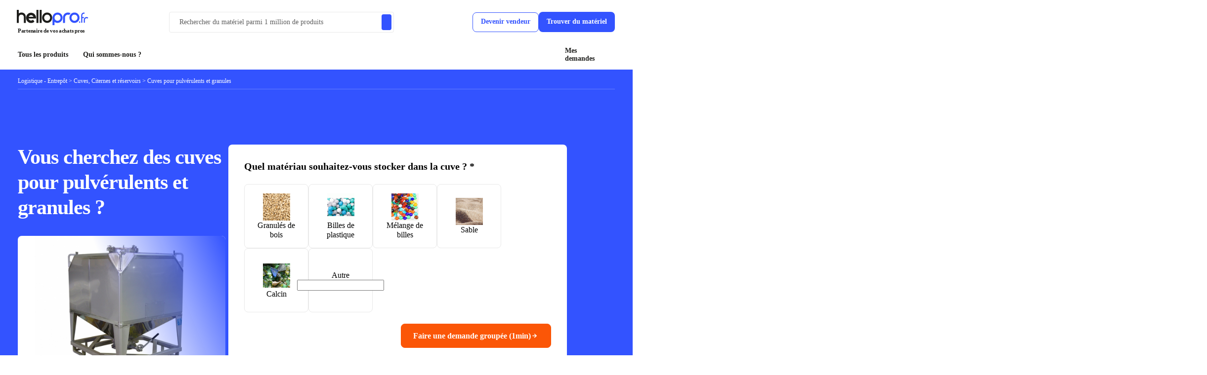

--- FILE ---
content_type: text/html; charset=UTF-8
request_url: https://www.hellopro.fr/cuves-pour-pulverulents-et-granules-2010946-fr-1-feuille.html
body_size: 34954
content:
<!DOCTYPE html>
<html lang="fr">
<head>
	<script>		
		var is_ab_matching = true;
		var ab_google_ads = '';
						var abtest_newform = true;
		var abtest_newform_raccourcie = true;				
		
		// ================AB TEST LEAD PRODUIT=========================
		var abtest_lead_produit = true;
		var version_abtest_lead_produit = 1;
		// ================FIN AB TEST LEAD PRODUIT=====================


		// ================ABTEST ETAPE MAIL=========================
		
		var abtest_etape_mail = true;
		var version_abtest_etape_mail = 1;
		
		// ================FIN ABTEST ETAPE MAIL=====================

		// ================ABTEST ECHANGER AVEC LE VENDEUR FICHE PRODUIT=========================
		
		var abtest_echange_vendeur = false;
				// ================FIN ABTEST ECHANGER AVEC LE VENDEUR FICHE PRODUIT=====================
		
		// ================ ABTEST VERIFIER PHONE ACHETEUR =========================
		
		var abtest_verif_phone_acheteur = false;
					var abtest1 = 'abtest_telephone_original';
					var is_abtest_verif_phone_acheteur = abtest_verif_phone_acheteur == "1";
		// ================FIN ABTEST VERIFIER PHONE ACHETEUR =====================

		// ================ABTEST NOMS FOURNISSEURS =========================

		var abtest_nom_fournisseur = false;
				var abtest_newfp = true;
		var newfp_version = 2;
		// --------------A/B test fiche produit---------------------

		// if(/matching=matchingoct23/.test(window.location.search)) {
		// 	is_ab_matching = true;
		// }		
	</script>
	<meta charset="UTF-8">
<title>Cuves pour pulvérulents et granules - tous les fournisseurs</title> 
<meta name="author" content="Hellopro">
<meta name="description" content="Cuves pour pulvérulents et granules : tous les modèles, fournisseurs et revendeurs. Comparez les devis et Trouvez tout le matériel Au Meilleur Prix.">
<meta name="keywords"  content="cuves pour pulvérulents et granules , cuve pulvérulent , cuve granule , cuve poudre , cuve pour pulvérulent et granule , cuve comprimé , cuve produit poudreux">
<meta name="verify-v1" content="g7xyLD6Q4N922q7NXd0OIE5xnmKOHyIhF82OjU0ICeo=" >
<meta name="viewport" content="width=device-width, initial-scale=1.0, shrink-to-fit=no">
<link rel="canonical" href="https://www.hellopro.fr/cuves-pour-pulverulents-et-granules-2010946-fr-1-feuille.html">
	
	<script type="application/ld+json">
{
    "@context": "http://schema.org",
    "@type": "Product",
    "@id": "https://www.hellopro.fr/cuves-pour-pulverulents-et-granules-2010946-fr-1-feuille.html",
    "name": "Cuves pour pulvérulents et granules",
    "offers": {
        "@type": "AggregateOffer",
        "highPrice": 92,
        "lowPrice": 92,
        "priceCurrency": "EUR"
    },
    "image": "https://www.hellopro.fr/images/vignette_rubrique/l/6/4/9/Cuves pour pulverulents et granules.jpg"
}	</script>
 <link href="https://www.googleadservices.com" rel="preconnect" crossorigin>
				<link href="https://googleads.g.doubleclick.net" rel="preconnect" crossorigin><link href="https://www.googletagmanager.com" rel="preconnect" crossorigin>				<link href="https://script.hotjar.com" rel="preconnect" crossorigin>
				<link href="https://static.hotjar.com" rel="preconnect" crossorigin>
				
				<link rel="preload" fetchpriority="high" href="https://www.hellopro.fr/images/vignette_rubrique/l/6/4/9/Cuves pour pulverulents et granules.jpg" as="image">		<!-- FONT FACE -->
		<style>							:root{--color-orange:#FB5607;--color-orange-secondary:#F46C0E;--color-orange-light:#FFF5F0;--color-orange-heavy:#E24C04;--color-bleu:#3353FF;--color-bleu-light:#F5F6FF;--color-bleu-heavy:#0026F5;--color-bleu-noir:#041325;--color-noir:#1D1D1B;--color-noir-heavy:#000000;--color-gris:#5F5F5F;--color-gris-blanc:#D7DBE0;--color-clair-1:#E9E9E9;--color-clair-2:#EAECF1;--color-clair-3:#F0F2F5;--color-clair-4:#F4F4F4;--color-white:#FFF;--color-vert:#02C39A;--color-vert-light:#DCFFF7;--color-rouge:#EA1F38;--color-rouge-light:#FEF1F3;--color-bleu-light-2:#ADBAFF;--color-orange-light-2:#FEC8AF}*{-webkit-box-sizing:border-box;box-sizing:border-box;font-family:Inter}html{margin:0;padding:0}body{margin:0;padding:0;position:relative}.container{position:relative;width:100%;max-width:1208px;margin:0 auto;-webkit-box-sizing:border-box;box-sizing:border-box}.d-none{display:none}.bg-color-white{background-color:var(--color-white)!important}.d-flex{display:-webkit-box;display:-ms-flexbox;display:flex}.justify-content-space-between{-webkit-box-pack:justify;-ms-flex-pack:justify;justify-content:space-between}.align-items-center{-webkit-box-align:center;-ms-flex-align:center;align-items:center}.gp-4{gap:4px!important}.border-radius-4{border-radius:4px!important}.mt-0{margin-top:0!important}.mt-16{margin-top:16px!important}.gp-8{gap:8px!important}.btn.btn-tertiary,button.btn-tertiary{color:var(--color-orange);background-color:var(--color-orange-light);border:1px solid #fff}.btn.btn-tertiary.btn-bleu,button.btn-tertiary.btn-bleu{color:var(--color-bleu);background-color:var(--color-bleu-light);border:1px solid var(--color-bleu-light)}.btn-tertiary:focus,.btn-tertiary:hover{background-color:var(--color-orange);color:#fff}.btn-tertiary.btn-bleu:focus,.btn-tertiary.btn-bleu:hover{background-color:var(--color-bleu);border-color:var(--color-bleu);color:#fff;text-decoration:none}.border-radius-8{border-radius:8px!important}.btn,button{display:-webkit-box;display:-ms-flexbox;display:flex;-webkit-box-orient:horizontal;-webkit-box-direction:normal;-ms-flex-direction:row;flex-direction:row;-webkit-box-pack:center;-ms-flex-pack:center;justify-content:center;-webkit-box-align:center;-ms-flex-align:center;align-items:center;padding:14px 24px;background:var(--color-orange);border-radius:8px;font-family:Inter;font-style:normal;font-weight:600;font-size:16px;line-height:19px;text-align:center;color:#fff;border:1px solid var(--color-orange);width:-webkit-fit-content;width:-moz-fit-content;width:fit-content;cursor:pointer;-webkit-transition:all linear .1s;-o-transition:all linear .1s;transition:all linear .1s}.btn.btn-primary,button.btn-primary{background-color:var(--color-orange)}.btn.btn-primary.btn-bleu,button.btn-primary.btn-bleu{background-color:var(--color-bleu);border-color:var(--color-bleu)}.p-relative{position:relative}.justify-content-center{-webkit-box-pack:center;-ms-flex-pack:center;justify-content:center}.justify-content-start{-webkit-box-pack:start;-ms-flex-pack:start;justify-content:flex-start}#carousel-photo-product{max-width:735px;width:100%;height:433px;background:#fff;box-shadow:0 2px 2px rgba(0,0,0,.07)}.p-0{padding:0!important}.w-100{width:100%!important}.mb-64{margin-bottom:64px!important}.font-12{font-size:12px!important}.font-weight-400,.font-weight-normal{font-weight:400!important}.mb-8{margin-bottom:8px!important}.mt-12{margin-top:12px!important}.f-wrap{-ms-flex-wrap:wrap;flex-wrap:wrap}.mb-16{margin-bottom:16px!important}.row{display:-webkit-box;display:-ms-flexbox;display:flex;-webkit-box-orient:horizontal;-webkit-box-direction:normal;-ms-flex-flow:row wrap;flex-flow:row wrap;margin:0 0}.border-2{border:2px solid!important}.border-color-clair-3{border-color:var(--color-clair-3)!important}.bg-color-clair-3{background-color:var(--color-clair-3)!important}.flex-d-column{-webkit-box-orient:vertical;-webkit-box-direction:normal;-ms-flex-direction:column;flex-direction:column}.gp-16{gap:16px!important}.mb-24{margin-bottom:24px!important}.mini-hp-carousel,.parent-hp-carousel{position:relative;width:100%}.hp-carousel{overflow:hidden;display:-webkit-box;display:-ms-flexbox;display:flex;gap:14px;width:100%;height:100%}.hp-carousel.carousel-single{gap:0}.hp-carousel.carousel-type-2{gap:16px}.hp-carousel.carousel-single .carousel-item{-ms-flex-negative:0;flex-shrink:0;-webkit-box-flex:0;-ms-flex-positive:0;flex-grow:0;width:100%;display:-webkit-box;display:-ms-flexbox;display:flex;-webkit-box-pack:center;-ms-flex-pack:center;justify-content:center;-webkit-box-align:center;-ms-flex-align:center;align-items:center}.hp-carousel-control{cursor:pointer;color:var(--color-noir)}.hp-carousel-control.disabled-control{cursor:not-allowed!important;color:var(--color-clair-1)!important}.hp-carousel .hp-carousel-control{background:unset;position:absolute!important;align-self:center}.hp-carousel .hp-carousel-control[data-slide=left]{left:0}.hp-carousel .hp-carousel-control[data-slide=right]{right:0}.hp-carousel .carousel-blur{opacity:.5}.ml-8{margin-left:8px!important}.mr-8{margin-right:8px!important}.carousel-item{scroll-snap-align:start;-ms-flex-negative:0;flex-shrink:0;-webkit-box-flex:0;-ms-flex-positive:0;flex-grow:0}.carousel-item.active{border:1px solid #bfbfbf}.bloc-tarification{width:347px;padding:0 15px}.mb-4{margin-bottom:4px!important}h1,h2,h3,h4,h5,h6{margin-top:4px;margin-bottom:8px;font-family:Inter;font-style:normal;font-weight:600;color:var(--color-noir);letter-spacing:-.01em}.pseudo-h1,h1{font-weight:700;font-size:42px;line-height:51px}.pseudo-h2,h2{font-size:32px;line-height:39px}.pseudo-h3,h3{font-size:24px;line-height:29px}.pseudo-h4,h4{font-size:20px;line-height:24px}.font-24{font-size:24px!important}.font-weight-600{font-weight:600!important}.font-18{font-size:18px!important}.text-align-center{text-align:center!important}#carousel-photo-product .hp-carousel .carousel-item img{object-fit:cover;max-width:680px;max-height:380px}a{text-decoration:none}.bxs-bulb::before{content:"\ecf7"}@media (max-width:1224px){.container{padding:0 10px}}@media (max-width:1208px){.mob-margin{margin:0 16px}.mob-w-100{width:100%;display:-webkit-box;display:-ms-flexbox;display:flex;-webkit-box-orient:vertical;-webkit-box-direction:normal;-ms-flex-direction:column;flex-direction:column;-webkit-box-align:center;-ms-flex-align:center;align-items:center;max-width:none!important}}@media (max-width:768px){.btn,button{padding:12px 22px;font-size:14px}#carousel-photo-product{height:280px}#carousel-photo-product .hp-carousel .carousel-item img{object-fit:contain;width:100%;height:100%}}@media (max-width:650px){.sm-w-100{width:100%;max-width:none!important}}
								:root{--val-padding:calc((100% - 1208px)/2)}#mhp_cart.d-none{display:none!important}#bleu-container,#bleu-container-bis{margin:unset;width:100%}#bleu-container{padding-left:var(--val-padding);padding-right:var(--val-padding)}#entete-page #cn-fil-ariane{color:var(--color-noir)!important}#entete-page #cn-fil-ariane .breadcrumb-link{color:var(--color-noir)}#cn-fil-ariane.mobile-print{color:var(--color-noir)!important;padding:8px 38px}#cn-fil-ariane.mobile-print .breadcrumb-link{color:var(--color-noir)!important}.white-divider.mobile-print{border-color:var(--color-gris-blanc);margin-bottom:8px}.breadcrumb-link{color:var(--color-white)}#cn-titre-vignette{width:426px}#cn-form-ao{min-height:336px;width:685px;border-radius:8px}.white-divider{width:100%;border-bottom:1px solid rgba(255,255,255,.25)}#cn-invit{width:815px}#cn-logo-frns{background-color:#fff;padding:0 var(--val-padding);box-shadow:0 3px 3px rgba(0,0,0,.07);height:120px;display:flex;align-items:center;justify-content:center}.pt-16{padding-top:16px}.bg-color-bleu{background-color:var(--color-bleu)!important}.mb-112{margin-bottom:112px!important}.font-12{font-size:12px!important}.pb-8{padding-bottom:8px}.font-color-white{color:var(--color-white)!important}.white-divider{width:100%;border-bottom:1px solid rgba(255,255,255,.25)}.align-items-start{-webkit-box-align:start;-ms-flex-align:start;align-items:start}.d-flex{display:-webkit-box;display:-ms-flexbox;display:flex}.gp-96{gap:96px!important}.pb-112{padding-bottom:112px}#cn-form-ao,#cn-form-devis-minute{min-height:336px;width:685px;border-radius:8px}.p-32{padding:32px}.border-radius-8{border-radius:8px!important}.bg-color-white{background-color:var(--color-white)!important}.mb-24{margin-bottom:24px!important}.pseudo-h4,h4{font-size:20px;line-height:24px}h1,h2,h3,h4,h5,h6{margin-top:4px;margin-bottom:8px;font-family:Inter;font-style:normal;font-weight:600;color:var(--color-noir);letter-spacing:-.01em}.mb-24{margin-bottom:24px!important}.pseudo-h4,h4{font-size:20px;line-height:24px}h1,h2,h3,h4,h5,h6{margin-top:4px;margin-bottom:8px;font-family:Inter;font-style:normal;font-weight:600;color:var(--color-noir);letter-spacing:-.01em}.bloc-checkimage{-webkit-box-orient:vertical;-webkit-box-direction:normal;-ms-flex-direction:column;flex-direction:column;width:130px;min-height:130px}.bloc-checkimage,.bloc-ckeck,.bloc-check,.bloc-radio{display:-webkit-box;display:-ms-flexbox;display:flex;-webkit-box-orient:horizontal;-webkit-box-direction:normal;-ms-flex-direction:row;flex-direction:row;-webkit-box-pack:center;-ms-flex-pack:center;justify-content:center;-webkit-box-align:center;-ms-flex-align:center;align-items:center;padding:8px 16px;border-radius:8px;gap:8px;width:-webkit-fit-content;width:-moz-fit-content;width:fit-content;font-weight:400;font-size:16px;line-height:19px;cursor:pointer;-webkit-user-select:none;-moz-user-select:none;-ms-user-select:none;user-select:none;border:1px solid var(--color-clair-1)}.bloc-checkimage{-webkit-box-orient:vertical;-webkit-box-direction:normal;-ms-flex-direction:column;flex-direction:column;width:130px;min-height:130px}.bloc-checkimage input:not(.input-autre),.bloc-ckeck input:not(.input-autre),.bloc-check input:not(.input-autre),.bloc-radio input:not(.input-autre){position:absolute;opacity:0;cursor:pointer;height:0;width:0}.bloc-checkimage .choix-lbl{text-align:center;overflow:hidden}#bleu-container,#bleu-container-bis{margin:unset;width:100%}.text-align-center{text-align:center!important}.align-items-center{-webkit-box-align:center;-ms-flex-align:center;align-items:center}.font-24{font-size:24px!important}.font-weight-700,.font-weight-bold{font-weight:700!important}.pt-24{padding-top:24px}.pb-64{padding-bottom:64px}.font-color-white{color:var(--color-white)!important}.bg-color-bleu{background-color:var(--color-bleu)!important}.pseudo-h1,h1{letter-spacing:-1px}.mb-32{margin-bottom:32px!important}.pseudo-h1,h1{font-weight:700;font-size:42px;line-height:51px}@media(max-width:450px){#cn-titre-vignette,#cn-vignette-rub{width:92vw}}@media(max-width:768px){#cn-vignette-rub{width:92vw}}#cn-vignette-rub{width:420px;height:300px;border-radius:8px;position:relative;overflow:hidden;display:flex;background:white;justify-content:center;align-items:center}#bg_vign_rub{background-image:linear-gradient(247.6deg,#3353FF 0%,rgba(51,83,255,0) 49.94%);position:absolute;width:100%;height:100%}#cn-vignette-rub img{width:100%;height:auto;max-width:100%;max-height:100%;object-fit:scale-down;}.imagemark_2{width:auto;height:55px}			.d-none{display:none}.w-45{width:45%!important}.gp-24{gap:24px!important}.gp-6{gap:6px!important}header{padding-bottom:10px!important;position:relative;z-index:1000}.is-sticky{transform:translateY(1%);transition:transform .3s ease-in}.header-sticky{position:sticky;top:-1px;z-index:3000}.header-sticky.h-visible{transform:translateY(0)}.backdrop.homepage{z-index:3500}.hp-modal{z-index:4000!important}#sheader-1{padding:20px 0 10px}.logo img{height:32px;width:100%;object-fit:contain;margin-left:-3px}.search-result.prod{margin-top:53px}.input-container{width:455px;padding:4px 4px 4px 0;border:1px solid var(--color-clair-1)}#search-input{flex:1;font-size:14px;padding:8px;border:none!important;text-overflow:ellipsis;overflow:hidden}#search-input::placeholder{font-weight:500;font-size:14px;color:var(--color-gris)}#search-input::-moz-placeholder{font-weight:500;font-size:14px;color:var(--color-gris)}#search-button-2{padding:6px 12px;padding-right:0;background-color:var(--color-white);border:none;border-radius:4px;cursor:pointer}#search-button-2 .bx{color:var(--color-gris);font-size:20px;vertical-align:middle}#search-button{padding:6px 10px;background-color:var(--color-bleu);color:var(--color-white);border:none;border-radius:4px;cursor:pointer}#sheader-1 .btn-primary.btn-bleu:hover{background-color:var(--color-bleu-heavy);border-color:var(--color-bleu-heavy)}#sheader-1 .become-supplier,#sheader-1 .btn-panier,#sheader-1 .decrire_besoin,#sheader-1 .dmd_conseil,#sheader-1 .find-material{font-size:14px;font-weight:600;text-align:center;padding:10px 16px 12px;cursor:pointer}#sheader-1 .decrire_besoin{border:none}.become-supplier{color:var(--color-bleu);border:1px solid var(--color-bleu);background:var(--color-white)}#sheader-1 .dmd_conseil,#sheader-1 .find-material{color:var(--color-white);font-weight:700;background-color:var(--color-bleu);border:none}.btn-panier{color:var(--color-orange);background-color:var(--color-white);border:1px solid var(--color-orange)}.btn-panier:hover .nb-produit-panier{background:var(--color-white);color:var(--color-orange);border:1px solid var(--color-orange)}.nb-produit-panier{position:absolute;right:-8px;top:-6px;width:18px;height:18px;background:var(--color-orange);border-radius:50%;font-style:normal;font-weight:700;font-size:10px;padding:10px;line-height:15px;text-align:center;color:var(--color-white)}.lib-mob{display:none}.about-us,.hamburger,.mes-demande-mca{padding:6px 10px 12px 0;font-weight:600;font-size:14px}.hamburger{margin-right:20px;padding-left:10px;text-decoration:none;color:var(--color-noir)}.menu-row{position:relative;left:-10px;width:calc(100% + 15px)}.hamburger:hover{color:var(--color-bleu)}.about-us:hover,.mes-demande-mca:hover{color:var(--color-bleu)}.menu-row:not(.active) .hamburger:hover i{color:var(--color-bleu)}.menu-row.active .hamburger{color:var(--color-white);background:var(--color-bleu);border-radius:4px 4px 0 0}.hamburger-icon{font-size:20px}.about-us,.mes-demande-mca{color:var(--color-noir)}.partenaire{font-family:Inter;font-weight:700;font-size:11px;line-height:13px;letter-spacing:-.025em;color:var(--color-noir)}.menu-row{border-bottom:2px solid var(--color-white)}.menu-row.active{border-bottom:2px solid var(--color-bleu)}.mega-menu{position:absolute;top:40px;left:0;z-index:100;width:100%}.header-sticky.mega-menu{right:0}.menu-container{padding:20px 16px;background-color:var(--color-white);width:360px;max-height:85vh;overflow:auto;border-radius:0 0 0 8px}ul.menu-container{margin:0}.menu-item.active,.menu-item:hover{background:#f5f9ff;border-radius:4px;color:var(--color-bleu)}.menu-item.active .sous-menu,.menu-item:hover .sous-menu{font-weight:600;color:var(--color-bleu)}.menu-item.active i,.menu-item:hover i{display:block!important;color:var(--color-bleu)}.menu-item{padding:5px;list-style:none;cursor:pointer}.bloc-ss-menu{width:80%;max-width:380px;line-height:20px}.sous-menu{font-weight:500;font-size:14px;letter-spacing:-.01em;color:var(--color-noir)}.sous-menu::before{display:none;content:"";width:14px;height:13px;vertical-align:sub;background-repeat:no-repeat;background-position:center;background-size:contain}.nom_univers{font-weight:600;font-size:32px;color:var(--color-white);letter-spacing:-.01em}.mega-menu .btn-tout-voir{font-weight:700;font-size:14px;text-align:center;padding:10px 16px 12px;border:none}.btn-tout-voir .bx{font-weight:700}.btn-tout-voir .bx::before{vertical-align:sub}.header-mm{height:150px;background-repeat:no-repeat;background-size:cover;padding:0 46px}.menu-details{padding:40px;gap:80px;border-radius:0 0 8px 8px}.header-mm{background-image:linear-gradient(90deg,#3353ff 35.35%,rgba(51,83,255,0) 100%)}.nom_rubrique{font-weight:600;font-size:18px;line-height:22px;cursor:pointer}.nom_feuille{font-weight:500;font-size:14px;line-height:20px;margin-bottom:4px}.nom_feuille .bx::before{vertical-align:middle}.menu-item-list{position:absolute;left:360px;right:0}.menu-item-list.mm1{z-index:1000}.menu-item-list.mm2{z-index:900}.menu-item-list.mm3{z-index:800}.menu-item-list.mm4{z-index:700}.menu-item-list.mm5{z-index:600}.menu-item-list.mm6{z-index:500}.menu-item-list.mm7{z-index:400}.menu-item-list.mm8{z-index:300}.menu-item-list.mm9{z-index:200}.menu-item-list.mm10{z-index:101}.backdrop.homepage{background:rgba(0,0,0,.94)}.nom_feuille:hover{color:var(--color-noir)!important}.btn-tout-voir:hover{background:var(--color-bleu)!important;color:var(--color-white)!important}.btn-tout-voir:hover .bx{color:var(--color-white)}.z-2{z-index:2}.z-20{z-index:20}.backdrop-mega-menu{position:absolute;top:0;left:0;width:100%;height:100%;background:rgba(0,0,0,.29);z-index:20}.search-container{height:55px;background:var(--color-bleu-light);border:2px solid var(--color-bleu)}.search-container .bx{font-size:20px;display:inline}.search-container .bx::before{display:inline}#modal_search .hp-modal-header{display:none!important}#modal_search.hp-modal .hp-modal-content{margin:20px auto 60px auto;width:600px}#modal_search.hp-modal .hp-modal-dialog{margin:0 auto 150px;border-top-left-radius:0;border-top-right-radius:0;overflow:hidden}#modal_recherche_categorie .btn-search,#modal_search .btn-search{font-weight:700;font-size:14px;padding:10px 16px 12px;border:none;border-radius:3px}#modal_search #mot_cles_nh{flex:1;width:0!important;padding:10px;margin:0;border:none;background:var(--color-bleu-light);color:var(--color-bleu);font-weight:500;font-size:18px;outline:0}.title-result{font-weight:600;font-size:18px}.recent-search-item{font-weight:500;font-size:14px;cursor:pointer}.recent-search-item:hover{color:var(--color-bleu)!important}.list-categorie{row-gap:8px}.list-categorie-item{cursor:pointer}.lien-produit b,.list-categorie-item b{font-weight:500;font-size:16px;letter-spacing:-.01em;color:var(--color-bleu)}.list-categorie,.list-produit{column-gap:40px}.link-categ{padding:6px 12px;background:var(--color-white);border:1px solid var(--color-clair-1);border-radius:6px;font-weight:500;font-size:16px;letter-spacing:-.01em;color:var(--color-noir);line-height:28px;display:-webkit-box;-webkit-line-clamp:1;-webkit-box-orient:vertical;overflow:hidden;width:fit-content}.lien-produit{min-height:65px;border:1px solid transparent;cursor:pointer}.img_produit{min-width:48px;width:48px;height:48px;background:#f0f2f5}.img_produit img{width:100%;height:100%;object-fit:contain}.nom_produit{font-weight:500;font-size:14px}.nom_produit>span{max-height:36px;display:-webkit-box;-webkit-line-clamp:2;-webkit-box-orient:vertical;overflow:hidden;line-height:16px}.back-to-menu{display:none;font-weight:600;font-size:14px;cursor:pointer}.back-to-menu .bx::before{display:inline;vertical-align:middle}@media (max-width:1224px){.container{padding:0 10px}.container.menu-wrapper{padding:0 15px}}@media (max-width:1091px){#sheader-1{position:relative;height:122px;align-items:flex-start}.search-form{position:absolute;bottom:0;left:0;right:0}.input-container{width:100%}}@media (max-width:1024px){.menu-details{flex-direction:column!important;gap:0}}@media (max-width:881px){.back-to-menu{display:block}.menu-item-list{left:0}.header-mm{padding:0 16px;background-position:center bottom}.menu-details{padding:18px 16px}.nom_univers{font-size:20px}.menu-container{border-radius:0 0 8px 8px}.btn-tout-voir{font-weight:600}}@media (max-width:768px){.become-supplier.ab,.dmd_conseil{display:none!important}.lien-produit,.list-categorie-item{width:100%!important}#modal_search.hp-modal .hp-modal-content{width:auto;padding:0 30px}.header-mm{background:var(--color-bleu)!important}}@media (max-width:645px){.lib-mob{display:inline-block}.lib-desktop{display:none}.gp-4-mob{gap:4px!important}.btn-panier{padding:8px 10px}.btn-panier::before{content:"";display:inline-block;width:20px;height:18px;background:url(/hellopro_fr/images/panier.svg) no-repeat center}#sheader-1 .become-supplier,#sheader-1 .btn-panier,#sheader-1 .decrire_besoin,#sheader-1 .dmd_conseil,#sheader-1 .find-material{padding:8px 12px}}@media (max-width:509px){.btn-tout-voir{padding:10px 16px 12px}}@media (max-width:425px){.mega-menu{right:0!important}.menu-container{width:100%}.header-mm{background-position-x:-198px!important}}@media (max-width:390px){.logo img{width:90%}.partenaire{font-size:10px}.logo-desktop{margin-left:0!important}.gp-8-mob{gap:8px!important}#modal_search.hp-modal .hp-modal-content{padding:0 15px}}@media(max-width:375px){.search-form{bottom:-8px}}@media (max-width:365px){.about-us,.hamburger,.mes-demande-mca{padding:6px}.mes-demande-mca{padding-right:0}.mega-menu{top:34px}}.menu-item-list.open_soeur .header-mm { background-image: linear-gradient(90deg, #3353ff 35.35%, rgb(51 83 255 / 92%) 100%)!important;}.menu-item a:after,.menu-item data-hp:after,.menu-details a.nom_feuille:after,.menu-details data-hp.nom_feuille:after{font-family: boxicons !important;font-weight: 400;font-style: normal;font-variant: normal;line-height: 1;text-rendering: auto;display: inline-block;text-transform: none;speak: none;-webkit-font-smoothing: antialiased;-moz-osx-font-smoothing: grayscale;}.menu-item a:after,.menu-item data-hp:after{content: "\ea50"}.menu-details a.nom_feuille:after,.menu-details data-hp.nom_feuille:after {content: "\ea50"}
					</style>
				<!-- CSS GENERAL -->
					<link rel="preload" href="https://www.hellopro.fr/design_system/css/fonts_hp.css" as="style" onload="this.onload=null;this.rel='stylesheet'">
				<link rel="preload" href="https://www.hellopro.fr/design_system/css/css_general_v1.css?v=20250917153500" as="style" onload="this.onload=null;this.rel='stylesheet'">
		<noscript><link rel="stylesheet" href="https://www.hellopro.fr/design_system/css/css_general_v1.css?v=20250917153500"></noscript>

					<link rel="preload" href="https://www.hellopro.fr/design_system/css/filepond.min.css?v=20250917153500" as="style" onload="this.onload=null;this.rel='stylesheet'">
			<noscript><link rel="stylesheet" href="https://www.hellopro.fr/design_system/css/filepond.min.css?v=20250917153500"></noscript>
			<link rel="preload" fetchpriority="high" href="https://www.hellopro.fr/hellopro_fr/landing_page/ia/assets/img/photo-patrick.png" as="image">
			
		
					<link rel="preload" href="https://www.hellopro.fr/design_system/css/feuille.css?v=20250917153500" as="style" onload="this.onload=null;this.rel='stylesheet'">
			<noscript><link rel="stylesheet" href="https://www.hellopro.fr/design_system/css/feuille.css?v=20250917153500"></noscript>
					<link rel="preload" href="https://www.hellopro.fr/design_system/css/slick.css?v=20250917153500" as="style" onload="this.onload=null;this.rel='stylesheet'">
			
				<link rel="preload" href="https://www.hellopro.fr/design_system/css/formulaire.css?v=20250917153500" as="style" onload="this.onload=null;this.rel='stylesheet'">
				<link rel="preload" href="https://www.hellopro.fr/design_system/css/simplebar.css?v=20250917153500" as="style" onload="this.onload=null;this.rel='stylesheet'">
	<noscript><link rel="stylesheet" href="https://www.hellopro.fr/design_system/css/simplebar.css?v=20250917153500"></noscript>
	<script defer src="https://www.hellopro.fr/design_system/js/js_general_v1.js?v=20251215113000" ></script><script defer src="https://www.hellopro.fr/js/annuaire_hp/generale_log.js?v=20251215113000"></script><script defer src="https://www.hellopro.fr/design_system/js/feuille.js?v=20251215113000" ></script><script defer src="https://www.hellopro.fr/mhp/assets/js/mhp_panier.js?v=20251215113000"></script>
								<script defer src="https://www.hellopro.fr/design_system/js/formulaire.js?v=20251215113000"></script>
					<script defer src="https://www.hellopro.fr/design_system/js/formulaire_produit.js?v=20251215113000"></script>
					<script defer src="https://www.hellopro.fr/design_system/js/slick.1.9.0.min.js"></script>				
					<script defer src="https://www.hellopro.fr/design_system/js/simplebar.js?v=20251215113000"></script>

		<script defer src="https://www.hellopro.fr/design_system/js/substitution.js?v=20251215113000"></script>
		<script>
		window.dataLayer = window.dataLayer || [];
		function push_consent_hp(){dataLayer.push(arguments);}
		if("www.hellopro.fr"==window.location.hostname||"conseils.hellopro.fr"==window.location.hostname){function stocker_consentement_inline(adStorage,analyticsStorage,adUserData,adPersonalization){var max_age="31536000";let consentValue="ad_storage:"+adStorage+"|analytics_storage:"+analyticsStorage+"|ad_user_data:"+adUserData+"|ad_personalization:"+adPersonalization;const existingConsentCookie=document.cookie.split("; ").find(row=>row.startsWith("user_consent_hp=")),existingValue=existingConsentCookie?decodeURIComponent(existingConsentCookie.split("=")[1]):"",alreadyHasAnalyticsFlag=existingValue.includes("analytics_denied_set:1");"denied"!=analyticsStorage||alreadyHasAnalyticsFlag?existingConsentCookie||(document.cookie="user_consent_hp="+encodeURIComponent(consentValue)+"; path=/; domain=.hellopro.fr; max-age="+max_age+"; Secure; SameSite=Lax"):(consentValue+="|analytics_denied_set:1",max_age="2592000",document.cookie="user_consent_hp="+encodeURIComponent(consentValue)+"; path=/; domain=.hellopro.fr; max-age="+max_age+"; Secure; SameSite=Lax")}function recuperer_cookie_consentement(){const match=document.cookie.match(/user_consent_hp=([^;]+)/);if(!match)return null;const consentArray=decodeURIComponent(match[1]).split("|"),consentObject={};return consentArray.forEach(item=>{const[key,value]=item.split(":");consentObject[key]=value}),consentObject}push_consent_hp("consent","default",{ad_storage:"denied",analytics_storage:"denied",ad_user_data:"denied",ad_personalization:"denied"});const cookie_hp_consent=document.cookie.match(/hp_consent=([^;]+)/),cookie_user_consent_hp=document.cookie.match(/user_consent_hp=([^;]+)/);var user_consent_v2={ad_storage:"denied",analytics_storage:"denied",ad_user_data:"denied",ad_personalization:"denied"};if(cookie_hp_consent&&!cookie_user_consent_hp){const valeur_ancien_cookie=cookie_hp_consent[1];if("1"==valeur_ancien_cookie)user_consent_v2={ad_storage:"denied",analytics_storage:"denied",ad_user_data:"denied",ad_personalization:"denied"};else if("2"==valeur_ancien_cookie){const cookieRow=document.cookie.split("; ").find(row=>row.startsWith("hp_consent_perso="));if(cookieRow){const perso=decodeURIComponent(cookieRow.split("=")[1]).split(",");user_consent_v2={ad_storage:"1"==perso[1]?"granted":"denied",analytics_storage:"1"==perso[0]?"granted":"denied",ad_user_data:"1"==perso[1]?"granted":"denied",ad_personalization:"1"==perso[1]?"granted":"denied"}}}else"3"==valeur_ancien_cookie&&(user_consent_v2={ad_storage:"granted",analytics_storage:"granted",ad_user_data:"granted",ad_personalization:"granted"});stocker_consentement_inline(user_consent_v2.ad_storage,user_consent_v2.analytics_storage,user_consent_v2.ad_user_data,user_consent_v2.ad_personalization)}else if(cookie_user_consent_hp){const saved=recuperer_cookie_consentement();saved&&(user_consent_v2=saved),stocker_consentement_inline(user_consent_v2.ad_storage,user_consent_v2.analytics_storage,user_consent_v2.ad_user_data,user_consent_v2.ad_personalization)}push_consent_hp("consent","update",{ad_storage:user_consent_v2.ad_storage,analytics_storage:user_consent_v2.analytics_storage,ad_user_data:user_consent_v2.ad_user_data,ad_personalization:user_consent_v2.ad_personalization})}
	</script>
    <script type="text/javascript">
        var id_societe = '';
        var id_produit_js = '';
        var id_rubrique_js = '';
        var id_rubrique_p_js = '2007627';
        var id_fabricant_js = '';
        var nom_commercial_js = '';
        var etat_critere = '';

		        var page = "feuille.php"
    </script>
        				<script type="application/ld+json">
				{
    "@context": "https://schema.org",
    "@type": "BreadcrumbList",
    "itemListElement": [
        {
            "@type": "ListItem",
            "position": 1,
            "name": "Logistique - Entrepôt",
            "item": "https://www.hellopro.fr/logistique-1000013-fr-rubrique.html"
        },
        {
            "@type": "ListItem",
            "position": 2,
            "name": "Cuves, Citernes et réservoirs",
            "item": "https://www.hellopro.fr/conditionnement-et-stockage-2007627-fr-rubrique.html"
        },
        {
            "@type": "ListItem",
            "position": 3,
            "name": "Cuves pour pulvérulents et granules",
            "item": "https://www.hellopro.fr/cuves-pour-pulverulents-et-granules-2010946-fr-1-feuille.html"
        }
    ]
}				</script>
		<script>
					var feuille_optim_seo = 1;
				</script>		<!-- Anti-flicker snippet -->
		<style>.async-hide { opacity: 0 !important} </style>
		<script>(function(a,s,y,n,c,h,i,d,e){s.className+=' '+y;h.start=1*new Date;
		h.end=i=function(){s.className=s.className.replace(RegExp(' ?'+y),'')};
		(a[n]=a[n]||[]).hide=h;setTimeout(function(){i();h.end=null},c);h.timeout=c;
		})(window,document.documentElement,'async-hide','dataLayer',2000,
		{'GTM-PBBSTMC':true});</script>
		<script>
				window['GoogleAnalyticsObject'] = 'ga';
				window['ga'] = window['ga'] || function() {
					(window['ga'].q = window['ga'].q || []).push(arguments)
				};
			</script>
			<link rel="preload" as="image" href="https://www.hellopro.fr/hellopro_fr/images/loading-ps.svg">
			
			<link rel="preload" href="https://www.hellopro.fr/hellopro_fr/images/hp-logo.svg" as="image">
			<link rel="preload" href="https://www.hellopro.fr/hellopro_fr/images/badge-meilleure-vente.svg" as="image">
			<link rel="preload" href="https://www.hellopro.fr/hellopro_fr/images/bx-right-arrow-alt.svg" as="image">
			<link rel="preload" href="https://www.hellopro.fr/hellopro_fr/images/bxs-bell-ring.svg" as="image">
			<link rel="preload" href="https://www.hellopro.fr/hellopro_fr/images/ajax-loader.gif" as="image">
			<link rel="preload" href="https://www.hellopro.fr/hellopro_fr/images/badge-vendeur-certifie.svg" as="image">
			<link rel="preload" href="https://www.hellopro.fr/mhp/assets/images/loader.gif" as="image">
									<script type="text/javascript">
							let categorie_plus = 1;
							let custom_categorie_tab = ['Non prioritaire', 'Prioritaire'];
							let custom_categorie     = custom_categorie_tab[categorie_plus];
							dataLayer.push({ 'hpCustomCategory': custom_categorie });
						</script>
					    <!-- background img mega-menu  -->
	
	<!-- CSS INLINE HEADER -->
		<script> 
		var type_template='3'; 
			
	</script>
	
	</head>
<body>
	
	<!-- Google Tag Manager (noscript) -->
		<noscript><iframe src="https://www.googletagmanager.com/ns.html?id=GTM-PBBSTMC"
		height="0" width="0" style="display:none;visibility:hidden"></iframe></noscript>
		<!-- End Google Tag Manager (noscript) -->
<!-- FONT FACE -->


<div class="backdrop-mega-menu d-none"></div>
<header id="header" class="bg-color-white " >
  <div class="container">
    <div id="sheader-1" class="d-flex justify-content-space-between align-items-center">
      <div class="logo">
      		        <data-hp data-link="" class="nuh" data-type="hp">
	        	<img class="logo-desktop" src="https://www.hellopro.fr/hellopro_fr/images/hp-logo.svg" alt="Hellopro">
	        </data-hp>
                <div class="partenaire">Partenaire de vos achats pros</div>
      </div>
      <div class="search-form d-flex align-items-center">
        <div class="input-container d-flex gp-4 bg-color-white border-radius-4">
          <span id="search-button-2" class="border-radus-4"><i class="bx bx-search"></i></span>
          <input type="text" id="search-input" class="border-radius-4 mt-0" placeholder="Rechercher du mat&eacute;riel parmi 1 million de produits">
          <button id="search-button" aria-label="Rechercher du materiel parmi 1 million de produits"><i class="bx bx-right-arrow-alt"></i></button>
        </div>
      </div>
	  <div class="d-flex align-items-center gp-8 gp-4-mob" id="btn-header">
		  			<data-hp data-link="" class="btn-tertiary become-supplier border-radius-8 nuh btn-bleu" data-type="dv" >
				<span class="lib-desktop">Devenir vendeur</span>
				<span class="lib-mob">Vendre</span>
			</data-hp>
					  		  <button     class="btn btn-primary btn-bleu border-radius-8 find-material">
			  <span class="lib-desktop">Trouver du mat&eacute;riel</span>
			  <span class="lib-mob">Trouver</span>  
		  </button>
	  </div>
    </div>
  </div>
</header>

<div class="bg-color-white p-relative z-20">
  <div class="container menu-wrapper menu-row d-flex justify-content-space-between">
    
        <div class="menu d-flex align-items-center p-relative w-100">
         	<div class="hamburger d-flex align-items-center gp-4">
				<i class="hamburger-icon bx bx-menu"></i><label for="hamburger_nos" class="c-pointer">Tous les produits</label>
		</div>
			<noscript>
				<link rel="stylesheet" href="https://www.hellopro.fr/design_system/css/menu_noscript.css?v=20250917153500">
			</noscript>
			<input type="checkbox" id="hamburger_nos" class="d-none">

					<data-hp data-link="" class="about-us nuh" data-type="qsn" >Qui sommes-nous ?</data-hp>
		          <div class="mega-menu d-flex d-none ">
		  	    
    <ul class="menu-container d-none">
        <li class="menu-item" data-id="ss1" data-id-univers="2006625">
                                        <a class="d-flex justify-content-space-between align-items-center w-100" href="https://www.hellopro.fr/travaux-publics-2006625-fr-rubrique.html">
                                            <span class="sous-menu d-flex align-items-center gp-8 ss-1">Engins et matériels de chantier</span>
                                        </a>
                                    </li><li class="menu-item" data-id="ss2" data-id-univers="2000517">
                                        <a class="d-flex justify-content-space-between align-items-center w-100" href="https://www.hellopro.fr/amenagements-urbains-2000517-fr-rubrique.html">
                                            <span class="sous-menu d-flex align-items-center gp-8 ss-2">Espace extérieur - Aménagement urbain</span>
                                        </a>
                                    </li><li class="menu-item" data-id="ss3" data-id-univers="2000543">
                                        <a class="d-flex justify-content-space-between align-items-center w-100" href="https://www.hellopro.fr/maconnerie-structures-2000543-fr-rubrique.html">
                                            <span class="sous-menu d-flex align-items-center gp-8 ss-3">Matériaux de construction</span>
                                        </a>
                                    </li><li class="menu-item" data-id="ss4" data-id-univers="2001029">
                                        <a class="d-flex justify-content-space-between align-items-center w-100" href="https://www.hellopro.fr/agriculture-elevage-peche-2001029-fr-rubrique.html">
                                            <span class="sous-menu d-flex align-items-center gp-8 ss-4">Agriculture - Elevage - Forestier</span>
                                        </a>
                                    </li><li class="menu-item" data-id="ss5" data-id-univers="2005622">
                                        <a class="d-flex justify-content-space-between align-items-center w-100" href="https://www.hellopro.fr/restauration-collective-2005622-fr-rubrique.html">
                                            <span class="sous-menu d-flex align-items-center gp-8 ss-5">CHR - Café Hôtel Restaurant</span>
                                        </a>
                                    </li><li class="menu-item" data-id="ss6" data-id-univers="1000013">
                                        <a class="d-flex justify-content-space-between align-items-center w-100" href="https://www.hellopro.fr/logistique-1000013-fr-rubrique.html">
                                            <span class="sous-menu d-flex align-items-center gp-8 ss-6">Logistique - Entrepôt</span>
                                        </a>
                                    </li><li class="menu-item" data-id="ss7" data-id-univers="2000230">
                                        <a class="d-flex justify-content-space-between align-items-center w-100" href="https://www.hellopro.fr/emballage-et-conditionnement-2000230-fr-rubrique.html">
                                            <span class="sous-menu d-flex align-items-center gp-8 ss-7">Emballage et conditionnement</span>
                                        </a>
                                    </li><li class="menu-item" data-id="ss8" data-id-univers="1000006">
                                        <a class="d-flex justify-content-space-between align-items-center w-100" href="https://www.hellopro.fr/fabrication-et-processus-1000006-fr-rubrique.html">
                                            <span class="sous-menu d-flex align-items-center gp-8 ss-8">Industrie</span>
                                        </a>
                                    </li><li class="menu-item" data-id="ss9" data-id-univers="2000139">
                                        <a class="d-flex justify-content-space-between align-items-center w-100" href="https://www.hellopro.fr/industrie-alimentaire-2000139-fr-rubrique.html">
                                            <span class="sous-menu d-flex align-items-center gp-8 ss-9">Industrie alimentaire</span>
                                        </a>
                                    </li><li class="menu-item" data-id="ss10" data-id-univers="2006376">
                                        <a class="d-flex justify-content-space-between align-items-center w-100" href="https://www.hellopro.fr/equipements-pour-la-distribution-2006376-fr-rubrique.html">
                                            <span class="sous-menu d-flex align-items-center gp-8 ss-10">Equipement pour magasins / commerces</span>
                                        </a>
                                    </li><li class="menu-item" data-id="ss11" data-id-univers="1000014">
                                        <a class="d-flex justify-content-space-between align-items-center w-100" href="https://www.hellopro.fr/equipements-d-entreprises-1000014-fr-rubrique.html">
                                            <span class="sous-menu d-flex align-items-center gp-8 ss-11">Équipements et services aux entreprises</span>
                                        </a>
                                    </li><li class="menu-item" data-id="ss12" data-id-univers="1000011">
                                        <a class="d-flex justify-content-space-between align-items-center w-100" href="https://www.hellopro.fr/genie-climatique-1000011-fr-rubrique.html">
                                            <span class="sous-menu d-flex align-items-center gp-8 ss-12">Chauffage - Climatisation - Ventilation</span>
                                        </a>
                                    </li><li class="menu-item" data-id="ss13" data-id-univers="9000312">
                                        <a class="d-flex justify-content-space-between align-items-center w-100" href="https://www.hellopro.fr/outillage-et-fournitures-industrielles-9000312-fr-rubrique.html">
                                            <span class="sous-menu d-flex align-items-center gp-8 ss-13">Outillage et fournitures industrielles</span>
                                        </a>
                                    </li><li class="menu-item" data-id="ss14" data-id-univers="1000012">
                                        <a class="d-flex justify-content-space-between align-items-center w-100" href="https://www.hellopro.fr/securite-1000012-fr-rubrique.html">
                                            <span class="sous-menu d-flex align-items-center gp-8 ss-14">Sécurité</span>
                                        </a>
                                    </li><li class="menu-item" data-id="ss15" data-id-univers="2006165">
                                        <a class="d-flex justify-content-space-between align-items-center w-100" href="https://www.hellopro.fr/transports-2006165-fr-rubrique.html">
                                            <span class="sous-menu d-flex align-items-center gp-8 ss-15">Transport - Automobile</span>
                                        </a>
                                    </li><li class="menu-item" data-id="ss16" data-id-univers="1000010">
                                        <a class="d-flex justify-content-space-between align-items-center w-100" href="https://www.hellopro.fr/environnement-1000010-fr-rubrique.html">
                                            <span class="sous-menu d-flex align-items-center gp-8 ss-16">Gestion des déchets - Environnement</span>
                                        </a>
                                    </li><li class="menu-item" data-id="ss17" data-id-univers="1000001">
                                        <a class="d-flex justify-content-space-between align-items-center w-100" href="https://www.hellopro.fr/mesures-analyses-et-capteurs-1000001-fr-rubrique.html">
                                            <span class="sous-menu d-flex align-items-center gp-8 ss-17">Mesures, analyses et capteurs</span>
                                        </a>
                                    </li><li class="menu-item" data-id="ss18" data-id-univers="1000003">
                                        <a class="d-flex justify-content-space-between align-items-center w-100" href="https://www.hellopro.fr/electricite-electronique-1000003-fr-rubrique.html">
                                            <span class="sous-menu d-flex align-items-center gp-8 ss-18">Électricité - Électronique - Énergie renouvelable</span>
                                        </a>
                                    </li><li class="menu-item" data-id="ss19" data-id-univers="1000005">
                                        <a class="d-flex justify-content-space-between align-items-center w-100" href="https://www.hellopro.fr/hydraulique-pneumatique-1000005-fr-rubrique.html">
                                            <span class="sous-menu d-flex align-items-center gp-8 ss-19">Pompe - Hydraulique - Pneumatique</span>
                                        </a>
                                    </li><li class="menu-item" data-id="ss20" data-id-univers="1000002">
                                        <a class="d-flex justify-content-space-between align-items-center w-100" href="https://www.hellopro.fr/reseaux-informatique-1000002-fr-rubrique.html">
                                            <span class="sous-menu d-flex align-items-center gp-8 ss-20">Matériel informatique et réseau</span>
                                        </a>
                                    </li><li class="menu-item" data-id="ss21" data-id-univers="1000015">
                                        <a class="d-flex justify-content-space-between align-items-center w-100" href="https://www.hellopro.fr/communication-evenementiel-1000015-fr-rubrique.html">
                                            <span class="sous-menu d-flex align-items-center gp-8 ss-21">Communication - Événementiel</span>
                                        </a>
                                    </li><li class="menu-item" data-id="ss22" data-id-univers="2000405">
                                        <a class="d-flex justify-content-space-between align-items-center w-100" href="https://www.hellopro.fr/sante-2000405-fr-rubrique.html">
                                            <span class="sous-menu d-flex align-items-center gp-8 ss-22">Santé</span>
                                        </a>
                                    </li><li class="menu-item" data-id="ss23" data-id-univers="1000009">
                                        <a class="d-flex justify-content-space-between align-items-center w-100" href="https://www.hellopro.fr/laboratoires-1000009-fr-rubrique.html">
                                            <span class="sous-menu d-flex align-items-center gp-8 ss-23">Laboratoire</span>
                                        </a>
                                    </li><li class="menu-item" data-id="ss24" data-id-univers="2004386">
                                        <a class="d-flex justify-content-space-between align-items-center w-100" href="https://www.hellopro.fr/nettoyage-entretien-2004386-fr-rubrique.html">
                                            <span class="sous-menu d-flex align-items-center gp-8 ss-24">Hygiène</span>
                                        </a>
                                    </li>    </ul>
    <div class="mega-menu-item">
        <div class="menu-item-list mm1 open_soeur" data-id="ss6"><div class="header-mm h-ss6 d-flex flex-d-column justify-content-center gp-32">
                                            <div class="back-to-menu d-flex gp-8 font-color-white align-items-center">
                                                <i class="bx bx-chevron-left"></i>retour
                                            </div>
                                            <div class="d-flex justify-content-space-between align-items-center">
                                                <div class="d-flex align-items-center gp-16 gp-8-mob">
                                                    <span class="nom_univers">Logistique - Entrepôt</span>
                                                </div>
                                                <a href="https://www.hellopro.fr/logistique-1000013-fr-rubrique.html" class="btn btn-tout-voir bg-color-white border-radius-8 font-color-bleu gp-8">Tout voir<i class="bx bx-right-arrow-alt"></i></a>
                                            </div>
                                        </div>
                                        <div class="menu-details bg-color-white d-flex">
                                    <div class="d-flex flex-d-column gp-4 list-feuille"><a href="https://www.hellopro.fr/cuves-a-carburants-2001021-fr-1-feuille.html"
                                                class="d-flex align-items-center gp-4 font-color-gris nom_feuille">
                                                Cuves à carburants
                                            </a><a href="https://www.hellopro.fr/cuves-a-eau-2007630-fr-1-feuille.html"
                                                class="d-flex align-items-center gp-4 font-color-gris nom_feuille">
                                                Cuves à eau
                                            </a><a href="https://www.hellopro.fr/citerne-souple-2004561-fr-1-feuille.html"
                                                class="d-flex align-items-center gp-4 font-color-gris nom_feuille">
                                                Citerne souple de stockage
                                            </a><a href="https://www.hellopro.fr/silo-de-stockage-2005355-fr-1-feuille.html"
                                                class="d-flex align-items-center gp-4 font-color-gris nom_feuille">
                                                Silo de stockage
                                            </a><a href="https://www.hellopro.fr/cuves-a-produits-chimiques-2007628-fr-1-feuille.html"
                                                class="d-flex align-items-center gp-4 font-color-gris nom_feuille">
                                                Cuves à produits chimiques
                                            </a><a href="https://www.hellopro.fr/cuves-a-gasoil-rouge-gnr-2013867-fr-1-feuille.html"
                                                class="d-flex align-items-center gp-4 font-color-gris nom_feuille">
                                                Cuves à gasoil rouge (GNR)
                                            </a><a href="https://www.hellopro.fr/cuve-engrais-liquide-2016440-fr-1-feuille.html"
                                                class="d-flex align-items-center gp-4 font-color-gris nom_feuille">
                                                Cuve engrais liquide
                                            </a><a href="https://www.hellopro.fr/accessoires-pour-cuves-2007207-fr-1-feuille.html"
                                                class="d-flex align-items-center gp-4 font-color-gris nom_feuille">
                                                Accessoires pour cuves
                                            </a><a href="https://www.hellopro.fr/reservoir-de-stockage-d-eau-2005583-fr-1-feuille.html"
                                                class="d-flex align-items-center gp-4 font-color-gris nom_feuille">
                                                Réservoir métallique
                                            </a><a href="https://www.hellopro.fr/reservoir-de-stockage-industriel-2012869-fr-1-feuille.html"
                                                class="d-flex align-items-center gp-4 font-color-gris nom_feuille">
                                                Réservoir de stockage industriel
                                            </a><a href="https://www.hellopro.fr/cuves-de-transport-2016441-fr-1-feuille.html"
                                                class="d-flex align-items-center gp-4 font-color-gris nom_feuille">
                                                Cuves de transport
                                            </a><a href="https://www.hellopro.fr/cuves-a-usages-divers-2007634-fr-1-feuille.html"
                                                class="d-flex align-items-center gp-4 font-color-gris nom_feuille">
                                                Cuves à usages divers
                                            </a></div><div class="d-flex flex-d-column gp-4 list-feuille"><a href="https://www.hellopro.fr/citerne-a-gaz-2007629-fr-1-feuille.html"
                                                class="d-flex align-items-center gp-4 font-color-gris nom_feuille">
                                                Citerne à gaz
                                            </a><a href="https://www.hellopro.fr/gazometres-reservoirs-a-gaz-2018113-fr-1-feuille.html"
                                                class="d-flex align-items-center gp-4 font-color-gris nom_feuille">
                                                Gazomètres & réservoirs à gaz
                                            </a><a href="https://www.hellopro.fr/fond-bombe-de-cuve-9000123-fr-1-feuille.html"
                                                class="d-flex align-items-center gp-4 font-color-gris nom_feuille">
                                                Fond bombé de cuve
                                            </a><a href="https://www.hellopro.fr/basculeur-de-grv-ibc-2018875-fr-1-feuille.html"
                                                class="d-flex align-items-center gp-4 font-color-gris nom_feuille">
                                                Basculeur de GRV IBC
                                            </a><a href="https://www.hellopro.fr/citernes-plastique-fioul-2017372-fr-1-feuille.html"
                                                class="d-flex align-items-center gp-4 font-color-gris nom_feuille">
                                                Citernes plastique fioul
                                            </a><a href="https://www.hellopro.fr/tremie-de-stockage-2016485-fr-1-feuille.html"
                                                class="d-flex align-items-center gp-4 font-color-gris nom_feuille">
                                                Trémie de stockage
                                            </a><a href="https://www.hellopro.fr/reservoir-a-vessie-2016483-fr-1-feuille.html"
                                                class="d-flex align-items-center gp-4 font-color-gris nom_feuille">
                                                Réservoir à vessie
                                            </a><a href="https://www.hellopro.fr/cuve-ibc-9000216-fr-1-feuille.html"
                                                class="d-flex align-items-center gp-4 font-color-gris nom_feuille">
                                                Cuve IBC
                                            </a><a href="https://www.hellopro.fr/reservoirs-de-carburants-2016435-fr-1-feuille.html"
                                                class="d-flex align-items-center gp-4 font-color-gris nom_feuille">
                                                Réservoirs de carburants
                                            </a><a href="https://www.hellopro.fr/cuve-adblue-2016434-fr-1-feuille.html"
                                                class="d-flex align-items-center gp-4 font-color-gris nom_feuille">
                                                Cuve Adblue
                                            </a><a href="https://www.hellopro.fr/bassin-de-retention-2007098-fr-1-feuille.html"
                                                class="d-flex align-items-center gp-4 font-color-gris nom_feuille">
                                                Bassin de rétention
                                            </a><a href="https://www.hellopro.fr/reacteur-industriel-9000581-fr-1-feuille.html"
                                                class="d-flex align-items-center gp-4 font-color-gris nom_feuille">
                                                Réacteur industriel
                                            </a>  </div></div>
                                </div>    </div>
              </div>
        </div>

        			<data-hp data-link="" class="p-absolute d-flex align-items-center gp-8 mes-demande-mca nuh"  style="right:0" data-type="mca">
        	<i class="bx bxs-user-circle font-20"></i>
			<span class="md-none">Mes demandes</span>
        </data-hp>
		      
  </div>
</div>
<script>
	var idf = "2010946";
	var id_rubrique_js = "2010946";
	var form_abtest = "";
	var idfa = "";
	var elogo_frns=false;
</script>
	<div class="trigger_sticky">
		<div id="bleu-container" class="bg-color-bleu pt-16 white-divider">
			<div id="cn-fil-ariane" class="font-color-white font-12 ariane_apo pb-8 white-divider mb-112"><a class="breadcrumb-link mr-6" href="https://www.hellopro.fr" aria-label="Hellopro"><i class="bx bx-home"></i></a><a class="breadcrumb-link" href="https://www.hellopro.fr/logistique-1000013-fr-rubrique.html">Logistique - Entrepôt </a><span class="chevron_fil_ariane"> > </span> <a class="breadcrumb-link" href="https://www.hellopro.fr/conditionnement-et-stockage-2007627-fr-rubrique.html"> Cuves, Citernes et réservoirs </a><span class="chevron_fil_ariane"> > </span> <span class="nom_feuille_fil_ariane breadcrumb-link font-weight-500">Cuves pour pulvérulents et granules</span></div>
			<div id="cn-vignette-form" class="d-flex align-items-start gp-96 pb-112">
				<div id="cn-titre-vignette" class="d-flex flex-d-column">
					<div id="cn-title" class="pseudo-h1 font-color-white mb-32">Vous cherchez des cuves pour pulvérulents et granules ?</div>
					<div id="cn-vignette-rub" class="text-align-center"><div id="bg_vign_rub"></div><img fetchpriority="high" width="420" height="300" src="https://www.hellopro.fr/images/vignette_rubrique/l/6/4/9/Cuves pour pulverulents et granules.jpg" alt="Cuves pour pulvérulents et granules"></div>
				</div>
											<!-- Bloc appel d'offre -->
							<style>#cn-form-ao,#cn-form-devis-minute{min-height:336px;width:685px;border-radius:8px}#cn-form-ao .info-group,#cn-form-devis-minute .info-group{margin-top:0!important;padding-top:0!important}#cn-criteres:not(.with-images){flex-direction:column;align-items:baseline}@media only screen and (max-width:768px){#cn-criteres{column-gap:8px;justify-content:space-evenly;row-gap:15px;flex-direction:row}}@media (max-width:653px){#cn-form-devis-minute{width:92vw;display:flex;flex-direction:column;align-items:center}#cn-form-devis-minute .info-group.form-group{margin-top:unset;padding-top:unset}#cn-form-devis-minute.p-32{padding:14px}#sub-devis-minute{margin-bottom:16px}}#cn-form-devis-minute .bx_right_arrow_alt{background:var(--color-orange) url(/hellopro_fr/images/bx-right-arrow-alt.svg) calc(100% - 28px) center no-repeat;padding-right:33px;background-size:9px;padding-right:40px}.crit_oblig .badge-danger{font-weight:400;line-height:normal;letter-spacing:normal}#sub-devis-minute{float:right}</style>
                    <input type="hidden" id="form_abtest" name="form_abtest" value="popup">
        
        
        <div id="cn-form-devis-minute" class="bg-color-white p-32 border-radius-8">
                            <div class="mb-24  crit_oblig " style= "font-size: 20px; font-weight: 600; line-height: 24px;">
                    Quel matériau souhaitez-vous stocker dans la cuve ?                        <span class="font-color-orange">*</span>
                                                <span class="badge badge-danger mt-8 d-none"><i class="bx bxs-x-circle"></i> Vous devez sélectionner une réponse avant de valider</span>
                                        </div>
                <div id="cn-criteres" class="criteria d-flex f-wrap gp-16 with-images required">
                                            <label class="bloc-checkimage "><input type="radio" id="critere-form-minute-1" name="98438" data-fh-reponse="98439" class="custom-chkbx " ><img width="55" height="55" class="imagemark_2 lazy-load-img" src="https://www.hellopro.fr/hellopro_fr/images/loading-ps.svg" data-src="https://www.hellopro.fr/fichiers_communs_bo_front/vignettes_questions_reponses_feuilles/criteres/vignettes/v2/question_98438/vignette_98438_98439_ri_hp.jpg" alt="image d'illustration"><span class="choix-lbl">Granulés de bois</span>
                                </label>                            <label class="bloc-checkimage "><input type="radio" id="critere-form-minute-2" name="98438" data-fh-reponse="98440" class="custom-chkbx " ><img width="55" height="55" class="imagemark_2 lazy-load-img" src="https://www.hellopro.fr/hellopro_fr/images/loading-ps.svg" data-src="https://www.hellopro.fr/fichiers_communs_bo_front/vignettes_questions_reponses_feuilles/criteres/vignettes/v2/question_98438/vignette_98438_98440_ri_hp.jpg" alt="image d'illustration"><span class="choix-lbl">Billes de plastique</span>
                                </label>                            <label class="bloc-checkimage "><input type="radio" id="critere-form-minute-3" name="98438" data-fh-reponse="98441" class="custom-chkbx " ><img width="55" height="55" class="imagemark_2 lazy-load-img" src="https://www.hellopro.fr/hellopro_fr/images/loading-ps.svg" data-src="https://www.hellopro.fr/fichiers_communs_bo_front/vignettes_questions_reponses_feuilles/criteres/vignettes/v2/question_98438/vignette_98438_98441_ri_hp.jpg" alt="image d'illustration"><span class="choix-lbl">Mélange de billes</span>
                                </label>                            <label class="bloc-checkimage "><input type="radio" id="critere-form-minute-4" name="98438" data-fh-reponse="98443" class="custom-chkbx " ><img width="55" height="55" class="imagemark_2 lazy-load-img" src="https://www.hellopro.fr/hellopro_fr/images/loading-ps.svg" data-src="https://www.hellopro.fr/fichiers_communs_bo_front/vignettes_questions_reponses_feuilles/criteres/vignettes/v2/question_98438/vignette_98438_98443_ri_hp.jpg" alt="image d'illustration"><span class="choix-lbl">Sable</span>
                                </label>                            <label class="bloc-checkimage "><input type="radio" id="critere-form-minute-5" name="98438" data-fh-reponse="98444" class="custom-chkbx " ><img width="55" height="55" class="imagemark_2 lazy-load-img" src="https://www.hellopro.fr/hellopro_fr/images/loading-ps.svg" data-src="https://www.hellopro.fr/fichiers_communs_bo_front/vignettes_questions_reponses_feuilles/criteres/vignettes/v2/question_98438/vignette_98438_98444_ri_hp.jpg" alt="image d'illustration"><span class="choix-lbl">Calcin</span>
                                </label>                            <label class="bloc-checkimage "><input type="radio" id="critere-form-minute-6" name="98438" data-fh-reponse="98445" class="custom-chkbx  has-autre" ><span class="choix-lbl">Autre</span>
                                <input type="text" class="input-autre" id="98445_autre" name="98438_autre" data-fh-reponse="98445_autre" placeholder=""></label></div>
                            <div class="mt-23 btn btn-primary bx_right_arrow_alt " id="sub-devis-minute">Faire une demande groupée (1min)</div>
                    </div>
        			</div>
		</div>
		<div id="bleu-container-bis" class="cn-invit bg-color-bleu  align-items-center text-align-center font-color-white pb-64 font-24 pt-24 font-weight-700">Faites une demande groupée :<br>décrivez votre besoin puis recevez des devis de vendeurs&nbsp;<u>sous&nbsp;24h</u></div>
				</div>
	<main class="container   pt-56" id="products">
	<div id="cn-h1-nb-prod" class="d-flex justify-content-space-between align-items-center ">
		<h1 id="h1-title" class="mb-24">Cuves pour pulvérulents et granules</h1>
		<span id="nb-prod" class="font-weight-600 font-16">10 produits trouvés</span>
	</div><div id="cn-description" class="d-flex align-items-start font-color-gris align-items-center"><div id="description" class="font-18"><div>Les <b>cuves pour pulvérulents et granules</b> sont des équipements de stockage utilisés dans le conditionnement de produits ayant une faible densité. Ces équipements sont utilisés dans de nombreuses&nbsp;<a href="https://www.hellopro.fr/fabrication-et-processus-1000006-fr-rubrique.html" style="text-decoration-line: underline;" target="_blank">industries</a>&nbsp;dont l’industrie pharmaceutique et l’<a href="https://www.hellopro.fr/restauration-collective-2005622-fr-rubrique.html" style="text-decoration-line: underline;" target="_blank">agroalimentaire</a>.</div></div><span id="vr_plus" class="text-underline ml-4 c-pointer">voir plus</span></div><div id="cn-left-right" class="d-flex gp-32">				<div id="lefter" class=""><style>div.lefter{background-color:var(--color-white)}#lefter .bloc-gauche-section h3,#lefter .bloc-gauche-section .pseudo-h3{font-size:16px;margin-top:4px;margin-bottom:8px;font-family:'Inter';font-style:normal;font-weight:600;color:var(--color-noir);letter-spacing:-.01em;user-select:none}#lefter .bloc-gauche-section .container-desc{margin-top:0}.dropdown.bloc-gauche-section{padding:0 12px;border:0}.dropdown.bloc-gauche-section.active{padding:0 12px;border:0;background-color:var(--color-white);border:1px solid var(--color-clair-1)}#lefter .bloc-gauche-section ul{list-style:none;padding-left:15px;margin-top:0}#lefter .bloc-gauche-section ul li{font-size:14px;line-height:26px}#lefter .bloc-gauche-section ul li a{color:var(--color-noir)}ul.ads_pub_hp{border-radius:8px}.hp-carousel-control .bx-left-arrow-alt,.hp-carousel-control .bx-right-arrow-alt{font-size:20px}.mode-phone #cn-new-prod{max-width:100%}#pub-container img{border-radius:8px;max-width:276px;height:auto}.mode-phone #pub-container{max-width:276px;max-height:276px;margin:auto;margin-bottom:38px;margin-top:10px}#lefter .bloc-ckeck input:checked~.checkmark{min-width:16px;min-height:16px}</style>	<script>var pub_exist = true;</script>
	<div id="pub-container" style="width: 100%"><img width="276" height="276" src="https://www.hellopro.fr/hellopro_fr/images/loading-ps.svg" class="pub-loader" style="padding: 110px;background-color: #f9f9f9;" alt="loading"></div>
	<script>var pub_exist_bo = false;</script><div class="dropdown dropdown_v2 bloc-gauche-section " ><div class="d-flex justify-content-space-between align-items-center dropdown-action bx chevron bxs-chevron-down"><div class="pseudo-h3" style="">Vendeurs</div></div><div class="container-desc content-desc"><div class="info-group-input form-inline f-wrap gp-4 flex-d-column">		<label class="bloc-ckeck "><input type="checkbox" value="fdAW8j6OQKpG6Ov3CUq88GTCMItcrKIjIyNz" id="fv2191879" class="filtre-vendeur" ><span class="checkmark"><i class='bx bx-check'></i></span> CANOP</label>		<label class="bloc-ckeck "><input type="checkbox" value="KyK4jaL8IwuEmz/4IRFrY6r2jrEjplus4cjIyNz" id="fv2153705" class="filtre-vendeur" ><span class="checkmark"><i class='bx bx-check'></i></span> EO2</label>		<label class="bloc-ckeck "><input type="checkbox" value="hAb3JfHsAR6SDFX0gBiJjYRxStn6hSMjI3Megal" id="fv713249" class="filtre-vendeur" ><span class="checkmark"><i class='bx bx-check'></i></span> EURO ENERGIES</label>		<label class="bloc-ckeck "><input type="checkbox" value="P8kCQJoE/PFViQTeiHQ5wAxTKGs4/5ojIyNz" id="fv2552343" class="filtre-vendeur" ><span class="checkmark"><i class='bx bx-check'></i></span> METRO</label>		<label class="bloc-ckeck "><input type="checkbox" value="bCAamo3VQJJTmOSGw/zFa35aS5wjIyNz" id="fv1120" class="filtre-vendeur" ><span class="checkmark"><i class='bx bx-check'></i></span> Manergo</label></div></div></div>
	<div class="dropdown dropdown_v2 bloc-gauche-section " ><div class="d-flex justify-content-space-between align-items-center dropdown-action bx chevron bxs-chevron-down"><div class="pseudo-h3" style="">Type d'achat</div></div><div class="container-desc content-desc"><div class="info-group-input form-inline f-wrap gp-4 flex-d-column">		<label class="bloc-ckeck "><input type="checkbox" value="Z81rhqlzplusgdCnWi9bNyEUBToXI3PIyMjcwegalegal" id="fta_devis" class="filtre-type-achat" ><span class="checkmark"><i class='bx bx-check'></i></span> Demande de devis</label></div></div></div>
	<script>var key_fta = "devis"</script><div class="dropdown dropdown_v2 bloc-gauche-section  active " ><div class="d-flex justify-content-space-between align-items-center dropdown-action bx chevron bxs-chevron-up"><div class="pseudo-h3" style="">Explorer les cat&eacute;gories</div></div><ul class="container-desc content-desc"><li><a href="https://www.hellopro.fr/fa/cuve-pour-granules-bois-42798.html">Cuve pour granules bois</a></li><li><a href="https://www.hellopro.fr/silo-de-stockage-2005355-fr-1-feuille.html">Silo de stockage</a></li><li><a href="https://www.hellopro.fr/cuves-a-carburants-2001021-fr-1-feuille.html">Cuves à carburants</a></li><li><a href="https://www.hellopro.fr/citerne-souple-2004561-fr-1-feuille.html">Citerne souple de stockage</a></li><li><a href="https://www.hellopro.fr/cuves-a-eau-2007630-fr-1-feuille.html">Cuves à eau</a></li><li><a href="https://www.hellopro.fr/reservoir-de-stockage-industriel-2012869-fr-1-feuille.html">Réservoir de stockage industriel</a></li><li><a href="https://www.hellopro.fr/accessoires-pour-cuves-2007207-fr-1-feuille.html">Accessoires pour cuves</a></li><li><a href="https://www.hellopro.fr/bassin-de-retention-2007098-fr-1-feuille.html">Bassin de rétention</a></li><li><a href="https://www.hellopro.fr/fond-bombe-de-cuve-9000123-fr-1-feuille.html">Fond bombé de cuve</a></li><li><a href="https://www.hellopro.fr/cuves-a-usages-divers-2007634-fr-1-feuille.html">Cuves à usages divers</a></li><li><a href="https://www.hellopro.fr/tremie-de-stockage-2016485-fr-1-feuille.html">Trémie de stockage</a></li><li><a href="https://www.hellopro.fr/reservoir-de-stockage-d-eau-2005583-fr-1-feuille.html">Réservoir métallique</a></li><li><a href="https://www.hellopro.fr/cuves-a-produits-chimiques-2007628-fr-1-feuille.html">Cuves à produits chimiques</a></li><li><a href="https://www.hellopro.fr/cuve-engrais-liquide-2016440-fr-1-feuille.html">Cuve engrais liquide</a></li><li><a href="https://www.hellopro.fr/cuves-de-transport-2016441-fr-1-feuille.html">Cuves de transport </a></li><li><a href="https://www.hellopro.fr/cuve-adblue-2016434-fr-1-feuille.html">Cuve Adblue</a></li><li><a href="https://www.hellopro.fr/cuves-a-gasoil-rouge-gnr-2013867-fr-1-feuille.html">Cuves à gasoil rouge (GNR)</a></li><li><a href="https://www.hellopro.fr/cuve-ibc-9000216-fr-1-feuille.html">Cuve IBC</a></li><li><a href="https://www.hellopro.fr/reservoirs-de-carburants-2016435-fr-1-feuille.html">Réservoirs de carburants</a></li><li><a href="https://www.hellopro.fr/citerne-a-gaz-2007629-fr-1-feuille.html">Citerne à gaz</a></li><li><a href="https://www.hellopro.fr/reservoir-a-vessie-2016483-fr-1-feuille.html">Réservoir à vessie</a></li><li><a href="https://www.hellopro.fr/citernes-plastique-fioul-2017372-fr-1-feuille.html">Citernes plastique fioul</a></li><li><a href="https://www.hellopro.fr/gazometres-reservoirs-a-gaz-2018113-fr-1-feuille.html">Gazomètres & réservoirs à gaz</a></li><li><a href="https://www.hellopro.fr/basculeur-de-grv-ibc-2018875-fr-1-feuille.html">Basculeur de GRV IBC</a></li><li><a href="https://www.hellopro.fr/reacteur-industriel-9000581-fr-1-feuille.html">Réacteur industriel</a></li></ul></div>
	<section class="bloc_pub_gauche"></section>		</div>
		<div id="righter" class="d-flex flex-d-column overflow-hidden"><style>:root{--width-card-image-product-mos:198px;--width-card-image-product-list:160px}.mode-mosaique{gap:16px;flex-wrap:wrap;justify-content:flex-start}#bloc-pub-cmp{width:100%}.mode-liste{gap:24px;flex-direction:column}.card-v3.card-product:hover{border-color:var(--color-orange)}.card-v3 .card-product-head{position:relative}.card-v3.card-product:hover .card-price-product{color:#5F5F5F}.card-v3 .card-image-product{overflow:hidden}.card-v3 .card-seller-product{white-space:normal!important;word-break:break-all;max-height:38px;line-height:16px;display:-webkit-box;-webkit-line-clamp:2;-webkit-box-orient:vertical}.card-v3 .badge-meilleur-vente{position:absolute;top:1px;height:19px;padding:1px 4px;z-index:2;left:3px;font-weight:600;font-size:11px;line-height:16px;letter-spacing:.03em}.card-v3 .badge-meilleur-vente-img{position:absolute;top:8px;z-index:2;left:3px}.mode-liste .card-v3 .badge-meilleur-vente-img{top:6px;left:5px}.card-v3 .card-price-promo{font-weight:400;font-size:12px;line-height:24px;text-decoration-line:line-through;display:block;color:var(--color-gris)}.mode-mosaique .card-v3 .card-product-description{font-weight:400;font-size:10px;line-height:130.02%;color:#5F5F5F;white-space:normal!important;max-height:41px;height:41px;display:-webkit-box;-webkit-line-clamp:3;-webkit-box-orient:vertical;-o-text-overflow:ellipsis;text-overflow:ellipsis;overflow:hidden;width:100%}.card-product-description img{display:block;margin-bottom:4px}.card-v3 .card-price-reduction{font-weight:600;font-size:12px;line-height:15px;color:var(--color-orange);background:var(--color-orange-light)}.card-v3 .card-price-min{display:block;height:24px;line-height:24px;font-size:12px;color:var(--color-gris)}.mode-mosaique .list_produit,.mode-liste .list_produit{background:var(--color-white)}.card-product.card-v3{width:213px;min-height:365px;box-shadow:0 3px 3px rgba(0,0,0,.07);padding-right:14px;padding-left:14px;padding-bottom:12px}.mode-liste .card-product.card-v3{width:898px;min-height:160px;gap:24px;padding-right:24px;padding-bottom:10px;padding-left:9px;max-width:100%}.mode-mosaique .ajout_dmd_devis.no_texte_dessous{margin-bottom:21px}.mode-liste .card-product{flex-direction:row}.mode-mosaique .card-image-product img{max-width:160px;max-height:140px}.mode-liste .card-image-product img{max-width:135px;max-height:140px}.mode-liste .card-seller-product{width:100%!important}.mode-liste .badge.badge-success-2{display:inline-block;margin-left:13px}.mode-liste .card-v3 .card-name-product{width:100%!important;height:auto!important;margin-top:0!important}.mode-liste .card-product-body-2{width:100%;display:flex}.mode-liste .card-product-description{width:100%;font-weight:400;font-size:12px;line-height:15px;color:#5F5F5F;margin-top:20px;-o-text-overflow:ellipsis;text-overflow:ellipsis;overflow:hidden;display:-webkit-box;-webkit-line-clamp:2;-webkit-box-orient:vertical}.mode-liste .w-line-clamp-1{-webkit-line-clamp:1!important}.mode-liste .card-demande-groupe .bxs-bell-ring{margin-left:17px}.mode-liste .card-demande-groupe{min-height:110px!important;width:900px!important}.card-demande-groupe .card-product-body{padding-top:50px}.mode-liste .card-demande-groupe .card-product-body{flex-direction:row;width:100%;align-items:center!important;padding-top:0px!important}.mode-liste .card-demande-groupe{min-height:110px;width:900px;padding-left:26px}.mode-liste .card-demande-groupe-titre{width:215px;margin-left:12px}.mode-liste .card-demande-groupe-texte{width:300px;margin-left:28px}.mode-liste .card-demande-groupe .card-product-footer{width:184px}.mode-liste .card-product .card-product-footer{width:auto!important}.mode-liste .card-v3.card-bloc-fournisseur .card-product-body{flex-direction:column;align-items:start}.mode-mosaique .content_image_prod{width:198px;height:140px;margin-left:-7px;background:#FFF;border:1px solid #F4F4F4;position:relative}.nom_produit{font-family:'Inter';font-style:normal;font-weight:600;font-size:16px;line-height:20px;letter-spacing:-.01em;color:#1D1D1B}.prix_ht{line-height:24px;color:#5F5F5F}.bloc_vendeur{line-height:24px;color:#041325}.nom_vendeur{text-decoration:underline}.ajout_dmd_devis{padding:6px 12px 8px;width:184px;height:31px;margin-top:10px}.txt_under_btn{line-height:13px;text-align:center;color:#4C4C4C;height:13px}.mt-23{margin-top:23px}.font-11{font-size:11px}.badge-success-2.bg-color-green{background:#DCFFF7}.mode-mosaique .card-product.card-v3 .card-image-product{width:var(--width-card-image-product-mos);max-width:var(--width-card-image-product-mos);height:140px}.mode-mosaique .card-product.card-v3 .card-image-product a{max-width:var(--width-card-image-product-mos)}.card-product.card-v3 .card-name-product{white-space:normal!important;max-height:48px;height:48px;display:-webkit-box;-webkit-line-clamp:2;-webkit-box-orient:vertical}.card-product.card-v3 .card-name-product,.card-product.card-v3 .card-count-product,.card-product.card-v3 .card-price-product,.card-product.card-v3 .card-seller-product,.card-product.card-v3 .card-maker-product,.card-product.card-v3 .card-badghe-product{width:186px}.mode-liste .card-product.card-v3 .card-price-product{width:100%}.card-v3 .badge-success-2.bg-color-green{align-self:normal;height:21px;line-height:21px;padding:2px 4px}.card-v3.card-product .card-product-body{height:100%}.mode-liste .card-product.card-v3 .card-image-product{width:var(--width-card-image-product-list);max-width:var(--width-card-image-product-list)}.mode-liste .card-product.card-v3 .card-image-product a{max-width:var(--width-card-image-product-list)}.mode-liste .card-product .card-product-head{width:160px;height:100%}.card-conseil-prod{width:900px;margin-top:16px;margin-bottom:16px;padding:40px;background:#FFF;border-radius:8px;box-shadow:0 3px 3px rgba(29,29,27,.07)}.mode-liste .card-conseil-prod,.mode-mosaique .card-conseil-prod{max-width:100%}.mode-liste .card-conseil-prod{margin-top:0px!important;margin-bottom:0px!important}.font-20{font-size:20px}.card-demande-groupe{background:#F5F6FF}.card-demande-groupe .card-product-body{width:185px}.mode-mosaique .card-demande-groupe .btn_dmd_groupe{margin-bottom:21px}.mode-liste .ajout-dmd-devis{margin-top:0!important}.card-demande-groupe.card-product .card-product-head,.card-demande-groupe.card-product .card-product-body{align-items:start;gap:12px}.card-demande-groupe-titre{line-height:24px;letter-spacing:-1px}.card-demande-groupe-texte{line-height:19px}#pagination{align-items:center;margin:auto;font-size:16px;gap:2px;line-height:19px;margin-top:52px}#pagination a{width:28px;height:27px;border-radius:4px;display:flex;flex-direction:column;align-items:center;line-height:27px;cursor:pointer;color:var(--color-noir)}#pagination a.active{background:var(--color-bleu);color:var(--color-white)}#pagination .bx-chevron-left,#pagination .bx-chevron-right{line-height:27px}.bx-chevron-left.no-lien{cursor:not-allowed!important;color:var(--color-clair-1)!important}.badge-vendeur-certifie-img{vertical-align:middle}.mode-liste .badge-vendeur-certifie-img{display:inline-block;width:112px}.mode-mosaique .badge-vendeur-certifie-img{margin-top:8px}.tooltip_meilleur_vente{background:#FFF;box-shadow:0 7px 7px rgba(0,0,0,.07);border-radius:4px;width:119px;position:absolute;top:-10px;left:132px;padding:3px 8px 4px;color:#1D1D1B;font-weight:500;font-size:9px;z-index:3;line-height:14px}.card-demande-groupe .bxs-bell-ring{font-size:32px}.mode-liste .card-demande-groupe .bxs-bell-ring{margin-left:26px}.card-v3.card-bloc-fournisseur .card-product-head{gap:10px}.card-v3.card-bloc-fournisseur{min-height:110px!important}.card-v3.card-bloc-fournisseur .card-product-body{flex-direction:row;align-items:center}.mode-mosaique .card-v3 .card-product-footer .show_desc_prod,.mode-mosaique .card-v3 .card-product-footer .hide_desc_prod{margin-left:-175px;color:#BFBFBF;font-size:15px;cursor:pointer;margin-top:15px}.mode-mosaique .card-v3 .card-product-footer .hide_desc_prod{margin-top:2px}.mode-mosaique .card-v3 .card-product-description{display:none}.mode-mosaique .card-v3 .card-product-description.show{display:-webkit-box!important;margin-top:15px}.screen .intl-tel-input.pretty .flag-dropdown .selected-flag .down-arrow{top:5px!important}.screen .indicateur_tel{top:1px!important;font-size:14px!important}.flag{margin-top:4px!important}.demandeinfopopup .screen .bloc-compteur{line-height:16px!important;margin-top:5px!important}.mode-phone .mode-mosaique{align-items:center!important}.mode-phone #bloc-faq-cat .d-flex{flex-direction:row!important;align-items:center!important}.mode-phone #cn-h1-nb-prod.d-flex,.mode-phone #cn-description.d-flex,.mode-phone .mode-mosaique.d-flex,.mode-phone #righter.d-flex{flex-direction:column!important;align-items:flex-start!important;max-width:100%!important}.mode-phone #lefter .d-flex{flex-direction:row!important;align-items:center!important}.mode-phone #lefter{min-width:100%;max-width:100%}.mode-phone .card-product.card-v3{width:100%!important;max-width:270px!important}.mode-phone .mode-mosaique .card-product.card-v3 .card-image-product,.mode-phone .mode-mosaique .card-product.card-v3 .card-image-product a{max-width:100%!important;width:100%!important;display:flex!important;justify-content:center!important}.mode-phone .card-product.card-v3 .card-name-product,.mode-phone .card-product.card-v3 .card-count-product,.mode-phone .card-product.card-v3 .card-price-product,.mode-phone .card-product.card-v3 .card-seller-product,.mode-phone .card-product.card-v3 .card-maker-product{width:100%!important}.mode-phone .card-product .card-product-body,.mode-phone .card-product .card-product-body a,.mode-phone .card-product .card-product-footer,.mode-phone .card-product .card-product-head{width:100%}.mode-phone .mode-mosaique .card-v3 .card-product-footer .show_desc_prod,.mode-phone .mode-mosaique .card-v3 .card-product-footer .hide_desc_prod{margin-left:-98%;z-index:2}.mode-phone #bloc-faq-cat{width:100%;max-width:100%}.mode-phone .ajout_dmd_devis{width:100%}.mode-phone .card-demande-groupe{min-height:245px}.mode-phone .card-demande-groupe .card-product-body{padding-top:10px}.mode-phone .card-demande-groupe .btn_dmd_groupe{margin-bottom:6px}.mode-phone .card-product.card-v3 .card-name-product{height:auto}.mode-phone .card-product.card-v3 .card-name-product,.mode-phone .card-product.card-v3 .card-price-product,.mode-phone .card-product.card-v3 .card-seller-product{margin-top:8px!important}.mode-phone .card-product.card-v3{min-height:auto!important}.mode-phone #cn-desciption-categ .text-img .img,.mode-phone #cn-desciption-categ .text-img .text,.mode-phone #cn-desciption-categ .text-img .img,.mode-phone #cn-desciption-categ .img-text .text,.mode-phone #cn-desciption-categ .img-text .img{width:100%}.mode-phone #cn-desciption-categ{padding-left:16px;padding-right:16px;padding-bottom:8px!important;margin-bottom:26px!important}.mode-phone #cn-desciption-categ .video-embed{width:100%}.mode-phone #cn-desciption-categ .img figure{margin:0}.mode-phone #bloc-faq-cat{padding-left:0!important;padding-right:0!important;background:transparent}.mode-phone #cn-desciption-categ .img figure{margin:0!important}#cn-desciption-categ .img figcaption{font-size:10px;color:grey;word-wrap:break-word}#cn-desciption-categ .text,#cn-description-categ li{line-height:27px}.card-v3 .card-image-product{max-height:140px;height:140px}.mode-phone #exemple-demande-de-devis{margin-top:0px!important}.mode-phone #bloc-pub-cmp{display:none}.mode-phone #cn-desciption-categ .text-img,.mode-phone #cn-desciption-categ .img-text{flex-direction:column!important}@media (min-width:552px) and (max-width:816px){.mode-phone #cn-list-prod.mode-mosaique{flex-direction:row!important;justify-content:center}.mode-phone #cn-list-prod .card-product.card-v3{max-width:240px!important}}@media (max-width:552px){.mode-phone #cn-list-prod .card-product.card-v3{align-self:center}}.mode-phone #bloc-pub-cmp.hidden-xs{display:none!important}#cn-list-prod .card-conseil .card-conseil-avatar{flex-basis:auto;max-width:250px;width:auto}span.badge-meilleur-vente-img{background-image:url(https://www.hellopro.fr/hellopro_fr/images/badge-meilleure-vente-3.svg?v=1769314597);background-size: contain;}span.badge-vendeur-certifie-img{background-image:url(https://www.hellopro.fr/hellopro_fr/images/badge-vendeur-certifie.svg)}span.badge-meilleur-vente-img,span.badge-vendeur-certifie-img{display:block;height:24px;width:100%;background-repeat:no-repeat}.desc_hovered .card-product-description{display:-webkit-box!important;margin-top:15px}.mode-phone #cn-list-prod .card-product.card-v3 .card-product-head{height:140px}#cn-list-prod .card-v3 .link-default{text-decoration:none}p.card-product-description{margin-block-end:0}.mode-liste .card-v3 .card-price-min,.mode-liste .card-v3 .card-price-promo{display:inline-block;margin-right:5px}@media (max-width:816px){.an-liste .card-product-body-2{width:100%}.an-liste .card-product .card-count-product,.an-liste .card-product .card-maker-product,.an-liste .card-product .card-price-product,.an-liste .card-product .card-seller-product{overflow:unset;height:auto}.an-liste .mode-mosaique .card-v3 .card-product-description{display:block}.an-liste .card-product-body-2 .btn{margin-top:30px}#pagination{gap:20px}#lefter .bloc-gauche-section ul li{padding-top:15px;padding-bottom:15px}}.mode-liste .card-product.card-v3 .card-name-product{-webkit-line-clamp:1}.mode-phone .card-image-product img{height:140px}.aff_di_popup{cursor:pointer}#cn-new-prod .card-v3 a.card-image-product{height: 140px !important;}@media (min-width: 817px) and (max-width: 860px) {.card-v3.card-product .card-product-body{width:60%;}}@media (min-width: 861px) and (max-width: 910px) {.card-v3.card-product .card-product-body {width: 65%;}}
	@media (min-width: 911px) and (max-width: 990px) {.card-v3.card-product .card-product-body {width: 70%;}}</style><div id="cn-list-prod" class=" mode-liste  d-flex"><script>var is_list_mode = '1';</script><div class="card-product card-v3 card-bloc-produit border-radius-8 list_produit"  data-pos="1">
				<div class="card-product-head">					<span class="card-image-product carousel-item lazy-load-img-link img" data-pdi="2082285" data-sdi="1120" onClick="javascript:return false;" aria-label="Conteneur auto-videur - stockage de grains ou pulvérulents en vrac - 250 à 2500 litres - fabrication française"><img width="140" height="140" class="lazy-load-img produit js-image" data-lien="https://www.hellopro.fr/conteneur-auto-videur-2010946-2082285-produit.html" onclick="click_vignette(this,'https://www.hellopro.fr/conteneur-auto-videur-2010946-2082285-produit.html')" src="https://www.hellopro.fr/hellopro_fr/images/loading-ps.svg" data-src="https://www.hellopro.fr/images/produit-3/5/8/2/conteneur-auto-videur-2082285.jpg" alt="Conteneur auto-videur - stockage de grains ou pulvérulents en vrac - 250 à 2500 litres - fabrication française" title="Conteneur auto-videur - stockage de grains ou pulvérulents en vrac - 250 à 2500 litres - fabrication française" ></span>
				</div>
				<div class="card-product-body"><h2 class="w-100"><a class="link-produit lien_prod card-name-product " href="https://www.hellopro.fr/conteneur-auto-videur-2010946-2082285-produit.html" onClick="javascript:window.location.href = 'https://www.hellopro.fr/conteneur-auto-videur-2010946-2082285-produit.html';">Conteneur auto-videur - stockage de grains ou pulvérulents en vrac - 250 à 2500 litres - fabrication française</a></h2>
						<div class="card-product-body-2">
							<div class="w-100 c-pointer  prix_sur_demande ">
								 								<div class="card-seller-product card-seller-product_2 mt-12 c-pointer  vendeur_certifie" onClick="javascript:window.location.href = 'https://www.hellopro.fr/conteneur-auto-videur-2010946-2082285-produit.html';">Vendu par : Manergo</div>
							</div>
							<div data-lien-redir="soc=1120&f=2010946&id_prod=2082285&origine=1" class="btn btn-primary ajout_dmd_devis border-radius-4 font-14  matching_v2 ajout_dmd_devis_2  is_optim_fa  btn-jaune-mhp redir_di  aff_di_popup matching_v2  no_texte_dessous"  data-di_popup="yQqUcXU5QsVriIadWzKxOkIBMsi2qTqCoN33WfFrm9mucp32sbBuy2duC7o9QvQDQauL2dhwWpaK6JkHUbmfzriV2ADz1LkhQt3LATPzD7Ic2ojZmrYKWPcxj8tW5SMjI3Megal"  >Demander un devis</div>						</div><p class="card-product-description desc_produit_2082285 "> Conteneur spécialement conçu pour le stockage de grains ou pulvérulents en vrac.  - FABRICATION FRANÇAISE  - Caractéristiques :  - Volume de 250 à 2500 litres  - Reprise du container par ...</p></div>
			</div>
		<div class="card-product card-v3 card-bloc-produit border-radius-8 list_produit"  data-pos="2">
				<div class="card-product-head">					<span class="card-image-product carousel-item lazy-load-img-link img" data-pdi="16612482" data-sdi="2552343" onClick="javascript:return false;" aria-label="EDA Coffre à granulés à bois avec roulettes - NOIR - Jura70L"><img width="140" height="140" class="lazy-load-img produit js-image" data-lien="https://www.hellopro.fr/eda-coffre-a-granules-a-bois-avec-roulettes-noir-jura70l-2010946-16612482-produit.html" onclick="click_vignette(this,'https://www.hellopro.fr/eda-coffre-a-granules-a-bois-avec-roulettes-noir-jura70l-2010946-16612482-produit.html')" src="https://www.hellopro.fr/hellopro_fr/images/loading-ps.svg" data-src="https://www.hellopro.fr/images/produit-3/2/8/4/eda-coffre-a-granules-a-bois-avec-roulettes-noir-jura70l-16612482.jpg" alt="EDA Coffre à granulés à bois avec roulettes - NOIR - Jura70L" title="EDA Coffre à granulés à bois avec roulettes - NOIR - Jura70L" ></span>
				</div>
				<div class="card-product-body"><h2 class="w-100"><a class="link-produit lien_prod card-name-product " href="https://www.hellopro.fr/eda-coffre-a-granules-a-bois-avec-roulettes-noir-jura70l-2010946-16612482-produit.html" onClick="javascript:window.location.href = 'https://www.hellopro.fr/eda-coffre-a-granules-a-bois-avec-roulettes-noir-jura70l-2010946-16612482-produit.html';">EDA Coffre à granulés à bois avec roulettes - NOIR - Jura70L</a></h2>
						<div class="card-product-body-2">
							<div class="w-100 c-pointer ">
								<div class="card-price-product mt-4 font-18">91.65€<span class="indice_ht font-14">HT</span></div> 								<div class="card-seller-product card-seller-product_2 mt-12 c-pointer  vendeur_certifie" onClick="javascript:window.location.href = 'https://www.hellopro.fr/eda-coffre-a-granules-a-bois-avec-roulettes-noir-jura70l-2010946-16612482-produit.html';">Vendu par : METRO</div>
							</div>
							<div data-lien-redir="soc=2552343&f=2010946&id_prod=16612482&origine=1" class="btn btn-primary ajout_dmd_devis border-radius-4 font-14  matching_v2 ajout_dmd_devis_2 txt_under_btn_parent  is_optim_fa  btn-jaune-mhp redir_di  aff_di_popup matching_v2 "  data-di_popup="gV/AwtUnn3SKolPuBmSrcMKtw9Q/Jplus5cRobGvxIE6jw8Bbp3uigh1BqdPQSQ8G03NpX0plusvNeA8jsGjfsLpcQB4q/g50D4kADn3WhKMplusgBp49TD41cfplusWBemmUThjpRD7COUjIyNz"   data-text_ub = "R&eacute;pond sous 24h" data-class_ub="txt_under_btn font-weight-500 mt-8 font-11" >Demander un devis</div>						</div><p class="card-product-description desc_produit_16612482 "> Volume : 70 L Longueur : 49.5 cm Hauteur : 66.4 cm Largeur : 37.9 cm Poids  : 4 kg Pour stocker les granulés à bois Matière : plastique Marque : EDA Fabrication Française  - Marque : EDA  - ...</p></div>
			</div>
		<div class="card-product card-v3 card-bloc-produit border-radius-8 list_produit"  data-pos="3">
				<div class="card-product-head">					<span class="card-image-product carousel-item lazy-load-img-link img" data-pdi="8612722" data-sdi="1120" onClick="javascript:return false;" aria-label="Conteneur auto videur 250 L - trappe latérale, roues, gerbable et fourreaux de manutention"><span class="hp-carousel carousel-single carousel-vignette-prod_2" id="carousel-vign-prod-8612722" data-more-vignette="images/v2/produit-3/2/2/7/conteneur-auto-videur-250-l-avec-trappe-laterale-et-roues-8612722.jpg_####_images/v3/produit-3/2/2/7/conteneur-auto-videur-250-l-avec-trappe-laterale-et-roues-8612722.jpg"><img width="140" height="140" class="lazy-load-img produit js-image" data-lien="https://www.hellopro.fr/conteneur-auto-videur-250-l-avec-trappe-laterale-et-roues-2010946-8612722-produit.html" onclick="click_vignette(this,'https://www.hellopro.fr/conteneur-auto-videur-250-l-avec-trappe-laterale-et-roues-2010946-8612722-produit.html')" src="https://www.hellopro.fr/hellopro_fr/images/loading-ps.svg" data-src="https://www.hellopro.fr/images/produit-3/2/2/7/conteneur-auto-videur-250-l-avec-trappe-laterale-et-roues-8612722.jpg" alt="Conteneur auto videur 250 L - trappe latérale, roues, gerbable et fourreaux de manutention" title="Conteneur auto videur 250 L - trappe latérale, roues, gerbable et fourreaux de manutention" ></span>
							</span>
				</div>
				<div class="card-product-body"><h2 class="w-100"><a class="link-produit lien_prod card-name-product " href="https://www.hellopro.fr/conteneur-auto-videur-250-l-avec-trappe-laterale-et-roues-2010946-8612722-produit.html" onClick="javascript:window.location.href = 'https://www.hellopro.fr/conteneur-auto-videur-250-l-avec-trappe-laterale-et-roues-2010946-8612722-produit.html';">Conteneur auto videur 250 L - trappe latérale, roues, gerbable et fourreaux de manutention</a></h2>
						<div class="card-product-body-2">
							<div class="w-100 c-pointer  prix_sur_demande ">
								 								<div class="card-seller-product card-seller-product_2 mt-12 c-pointer  vendeur_certifie" onClick="javascript:window.location.href = 'https://www.hellopro.fr/conteneur-auto-videur-250-l-avec-trappe-laterale-et-roues-2010946-8612722-produit.html';">Vendu et fabriqué par : Manergo</div>
							</div>
							<div data-lien-redir="soc=1120&f=2010946&id_prod=8612722&origine=1" class="btn btn-primary ajout_dmd_devis border-radius-4 font-14  matching_v2 ajout_dmd_devis_2  is_optim_fa  btn-jaune-mhp redir_di  aff_di_popup matching_v2  no_texte_dessous"  data-di_popup="1uqaEAlWB/Xssz6YdFml71uC6ddz3IrMOmQH0WEeuq7ycY1b4JIPzsnEgdPGl8Rfv4YhI/NfT0ClpJT51pluszxzEvnbyplusaVXWAaYTu7PNW6ofPt6H64gPoK54RLpluskOPiMjI3Megal"  >Demander un devis</div>						</div><p class="card-product-description desc_produit_8612722 "> Ce conteneur auto videur avec trappe latérale et roues 250 L, référence CAV250R - 4407, permet le stockage de granulés par exemple, avec un vidage pouvant être dosé grâce à sa trappe ...</p></div>
			</div>
		<div class="card-product card-v3 card-bloc-produit border-radius-8 list_produit"  data-pos="4">
				<div class="card-product-head">					<span class="card-image-product carousel-item lazy-load-img-link img" data-pdi="5982593" data-sdi="2153705" onClick="javascript:return false;" aria-label="Combustible pour chaudière distri granul' - accessoire"><img width="140" height="140" class="lazy-load-img produit js-image" data-lien="https://www.hellopro.fr/combustible-pour-chaudiere-distri-granul-accessoire-2010946-5982593-produit.html" onclick="click_vignette(this,'https://www.hellopro.fr/combustible-pour-chaudiere-distri-granul-accessoire-2010946-5982593-produit.html')" src="https://www.hellopro.fr/hellopro_fr/images/loading-ps.svg" data-src="https://www.hellopro.fr/images/produit-3/3/9/5/combustible-pour-chaudiere-distri-granul-accessoire-5982593.png" alt="Combustible pour chaudière distri granul' - accessoire" title="Combustible pour chaudière distri granul' - accessoire" ></span>
				</div>
				<div class="card-product-body"><h2 class="w-100"><a class="link-produit lien_prod card-name-product " href="https://www.hellopro.fr/combustible-pour-chaudiere-distri-granul-accessoire-2010946-5982593-produit.html" onClick="javascript:window.location.href = 'https://www.hellopro.fr/combustible-pour-chaudiere-distri-granul-accessoire-2010946-5982593-produit.html';">Combustible pour chaudière distri granul' - accessoire</a></h2>
						<div class="card-product-body-2">
							<div class="w-100 c-pointer  prix_sur_demande ">
								 								<div class="card-seller-product card-seller-product_2 mt-12 c-pointer  " onClick="javascript:window.location.href = 'https://www.hellopro.fr/combustible-pour-chaudiere-distri-granul-accessoire-2010946-5982593-produit.html';">Vendu par : EO2</div>
							</div>
							<div data-lien-redir="soc=2153705&f=2010946&id_prod=5982593&origine=1" class="btn btn-primary ajout_dmd_devis border-radius-4 font-14  matching_v2 ajout_dmd_devis_2  is_optim_fa  btn-jaune-mhp redir_di  aff_di_popup matching_v2  no_texte_dessous"  data-di_popup="A5faV5I3jo3Hq61QoMHsjSoG0I3Rp0rsCm523rc1zjzsDL8i24Z9HhT2G6xUOplusRT4fLhOzNqUnleIgsuIvSuwopluspujuu86wCd7mkOGvQoICSJQL38TBgYj0UoYFCBFCcoCMjI3Megal"  >Demander un devis</div>						</div><p class="card-product-description desc_produit_5982593 "> Distri Granul'  - Accessoire  - Caractéristiques  - Descriptif  - Fiche technique  - Finition : Satinée  - Matériau : Tôle en acier traité anti corrosion et seau en aluminium  - Capacité du ...</p></div>
			</div>
		<div class="card-product card-v3 card-bloc-produit border-radius-8 list_produit"  data-pos="5">
				<div class="card-product-head">					<span class="card-image-product carousel-item lazy-load-img-link img" data-pdi="6059102" data-sdi="2191879" onClick="javascript:return false;" aria-label="Tour à granulés"><img width="140" height="140" class="lazy-load-img produit js-image" data-lien="https://www.hellopro.fr/tour-a-granules-2010946-6059102-produit.html" onclick="click_vignette(this,'https://www.hellopro.fr/tour-a-granules-2010946-6059102-produit.html')" src="https://www.hellopro.fr/hellopro_fr/images/loading-ps.svg" data-src="https://www.hellopro.fr/images/produit-3/2/0/1/tour-a-granules-6059102.jpg" alt="Tour à granulés" title="Tour à granulés" ></span>
				</div>
				<div class="card-product-body"><h2 class="w-100"><a class="link-produit lien_prod card-name-product " href="https://www.hellopro.fr/tour-a-granules-2010946-6059102-produit.html" onClick="javascript:window.location.href = 'https://www.hellopro.fr/tour-a-granules-2010946-6059102-produit.html';">Tour à granulés</a></h2>
						<div class="card-product-body-2">
							<div class="w-100 c-pointer  prix_sur_demande ">
								 								<div class="card-seller-product card-seller-product_2 mt-12 c-pointer  " onClick="javascript:window.location.href = 'https://www.hellopro.fr/tour-a-granules-2010946-6059102-produit.html';">Vendu par : CANOP</div>
							</div>
							<div data-lien-redir="soc=2191879&f=2010946&id_prod=6059102&origine=1" class="btn btn-primary ajout_dmd_devis border-radius-4 font-14  matching_v2 ajout_dmd_devis_2  is_optim_fa  btn-jaune-mhp redir_di  aff_di_popup matching_v2  no_texte_dessous"  data-di_popup="p4w6jRZWa9xdkh/WapjITDxAv1pbeaanarjN2xsbr0pfCUN4b2ahyzkF2ottbErLplusx9Yy0oODeO5yGQxu5FGXWpIMyHLFWtL00QLUxXLx0PCs5AoHpljncEzUplusjgqsjRICMjI3Megal"  >Demander un devis</div>						</div><p class="card-product-description desc_produit_6059102 "> Tour à granulés pour stocker et sécher votre pellet  - Ce produit permet de stocker et de sécher préalablement vos granulés pour une meilleure utilisation lors des périodes hivernales.  - ...</p></div>
			</div>
		<div class="card-product card-v3 card-bloc-produit border-radius-8 list_produit"  data-pos="6">
				<div class="card-product-head">					<span class="card-image-product carousel-item lazy-load-img-link img" data-pdi="6059105" data-sdi="713249" onClick="javascript:return false;" aria-label="Réserve domestique à granulés"><img width="140" height="140" class="lazy-load-img produit js-image" data-lien="https://www.hellopro.fr/reserve-domestique-a-granules-2010946-6059105-produit.html" onclick="click_vignette(this,'https://www.hellopro.fr/reserve-domestique-a-granules-2010946-6059105-produit.html')" src="https://www.hellopro.fr/hellopro_fr/images/loading-ps.svg" data-src="https://www.hellopro.fr/images/produit-3/5/0/1/reserve-domestique-a-granules-6059105.jpg" alt="Réserve domestique à granulés" title="Réserve domestique à granulés" ></span>
				</div>
				<div class="card-product-body"><h2 class="w-100"><a class="link-produit lien_prod card-name-product " href="https://www.hellopro.fr/reserve-domestique-a-granules-2010946-6059105-produit.html" onClick="javascript:window.location.href = 'https://www.hellopro.fr/reserve-domestique-a-granules-2010946-6059105-produit.html';">Réserve domestique à granulés</a></h2>
						<div class="card-product-body-2">
							<div class="w-100 c-pointer  prix_sur_demande ">
								 								<div class="card-seller-product card-seller-product_2 mt-12 c-pointer  " onClick="javascript:window.location.href = 'https://www.hellopro.fr/reserve-domestique-a-granules-2010946-6059105-produit.html';">Vendu par : EURO ENERGIES</div>
							</div>
							<div data-lien-redir="restreint=713249&f=2010946&id_prod=6059105&origine=3" class="btn btn-primary ajout_dmd_devis border-radius-4 font-14  matching_v2 ajout_dmd_devis_2  is_optim_fa  btn-jaune-mhp redir_di  aff_di_popup matching_v2  no_texte_dessous"  data-di_popup="A5N4SKiLeLtgWrcaPDsY2R/EHG/MWcIVZkEhOplusecCnQpjgAHplusfjBM9dzdlm74ogjORyR6xGIcBqyCO17WSF5rgzuv368F/TmJKnnRkrA14rVkXeUFJIplusGjYMwQ1OUhS0IyMjcwegalegal"  >Demander un devis</div>						</div><p class="card-product-description desc_produit_6059105 "> Woodstock complète sa gamme «Woodstock bois accessoires » et propose en exclusivité : La Statio, une réserve à granules de bois conçue pour un stockage malin à portée de main.  - La Statio ...</p></div>
			</div>
		<div class="card-product card-v3 card-bloc-produit border-radius-8 list_produit"  data-pos="7">
				<div class="card-product-head">					<span class="card-image-product carousel-item lazy-load-img-link img" data-pdi="8612805" data-sdi="1120" onClick="javascript:return false;" aria-label="Conteneur auto videur 350 L avec fourreaux de fourches - CMU 800 kg - intérieur lisse et gerbable"><span class="hp-carousel carousel-single carousel-vignette-prod_2" id="carousel-vign-prod-8612805" data-more-vignette="images/v2/produit-3/5/0/8/conteneur-auto-videur-350-l-avec-fourreaux-de-fourches-charge-max-cmu-800-kg-8612805.jpg_####_images/v3/produit-3/5/0/8/conteneur-auto-videur-350-l-avec-fourreaux-de-fourches-charge-max-cmu-800-kg-8612805.jpg_####_images/v4/produit-3/5/0/8/conteneur-auto-videur-350-l-avec-fourreaux-de-fourches-charge-max-cmu-800-kg-8612805.jpg_####_images/v5/produit-3/5/0/8/conteneur-auto-videur-350-l-avec-fourreaux-de-fourches-charge-max-cmu-800-kg-8612805.jpg"><img width="140" height="140" class="lazy-load-img produit js-image" data-lien="https://www.hellopro.fr/conteneur-auto-videur-350l-2010946-8612805-produit.html" onclick="click_vignette(this,'https://www.hellopro.fr/conteneur-auto-videur-350l-2010946-8612805-produit.html')" src="https://www.hellopro.fr/hellopro_fr/images/loading-ps.svg" data-src="https://www.hellopro.fr/images/produit-3/5/0/8/conteneur-auto-videur-350l-8612805.jpg" alt="Conteneur auto videur 350 L avec fourreaux de fourches - CMU 800 kg - intérieur lisse et gerbable" title="Conteneur auto videur 350 L avec fourreaux de fourches - CMU 800 kg - intérieur lisse et gerbable" ></span>
							</span>
				</div>
				<div class="card-product-body"><h2 class="w-100"><a class="link-produit lien_prod card-name-product " href="https://www.hellopro.fr/conteneur-auto-videur-350l-2010946-8612805-produit.html" onClick="javascript:window.location.href = 'https://www.hellopro.fr/conteneur-auto-videur-350l-2010946-8612805-produit.html';">Conteneur auto videur 350 L avec fourreaux de fourches - CMU 800 kg - intérieur lisse et gerbable</a></h2>
						<div class="card-product-body-2">
							<div class="w-100 c-pointer  prix_sur_demande ">
								 								<div class="card-seller-product card-seller-product_2 mt-12 c-pointer  vendeur_certifie" onClick="javascript:window.location.href = 'https://www.hellopro.fr/conteneur-auto-videur-350l-2010946-8612805-produit.html';">Vendu et fabriqué par : Manergo</div>
							</div>
							<div data-lien-redir="soc=1120&f=2010946&id_prod=8612805&origine=1" class="btn btn-primary ajout_dmd_devis border-radius-4 font-14  matching_v2 ajout_dmd_devis_2  is_optim_fa  btn-jaune-mhp redir_di  aff_di_popup matching_v2  no_texte_dessous"  data-di_popup="aQ3rdlYNJ5YONHQ3nUHp32Ocx3EfITCurgwIQFUci71Lkxg3PV/eo1akmB2LWznL2LaCWz0w38tCI5VRxQC6gm2V59tRPEzEwEPbplusDrU6EHcbmRnQLgluPROysQHwiMjI3Megal"  >Demander un devis</div>						</div><p class="card-product-description desc_produit_8612805 "> Ce conteneur auto videur 350 L, référence CAV350 - 4121, avec ses fourreaux de fourches, permet son déplacement avec un chariot élévateur. Il est idéal pour le stockage de granulés, avec un ...</p></div>
			</div>
		<div class="card-product card-v3 card-bloc-produit border-radius-8 list_produit"  data-pos="8">
				<div class="card-product-head">					<span class="card-image-product carousel-item lazy-load-img-link img" data-pdi="8612720" data-sdi="1120" onClick="javascript:return false;" aria-label="Conteneur autovideur - Volume 1 950 L - Charge max 2 000 kg - Trappe manuelle et gerbable"><span class="hp-carousel carousel-single carousel-vignette-prod_2" id="carousel-vign-prod-8612720" data-more-vignette="images/v2/produit-3/0/2/7/conteneur-autovideur-volume-1-950-l-charge-max-cmu-2-000-kg-8612720.jpg_####_images/v3/produit-3/0/2/7/conteneur-autovideur-volume-1-950-l-charge-max-cmu-2-000-kg-8612720.jpg_####_images/v4/produit-3/0/2/7/conteneur-autovideur-volume-1-950-l-charge-max-cmu-2-000-kg-8612720.jpg"><img width="140" height="140" class="lazy-load-img produit js-image" data-lien="https://www.hellopro.fr/conteneur-auto-videur-1-950-l-2010946-8612720-produit.html" onclick="click_vignette(this,'https://www.hellopro.fr/conteneur-auto-videur-1-950-l-2010946-8612720-produit.html')" src="https://www.hellopro.fr/hellopro_fr/images/loading-ps.svg" data-src="https://www.hellopro.fr/images/produit-3/0/2/7/conteneur-auto-videur-1-950-l-8612720.jpg" alt="Conteneur autovideur - Volume 1 950 L - Charge max 2 000 kg - Trappe manuelle et gerbable" title="Conteneur autovideur - Volume 1 950 L - Charge max 2 000 kg - Trappe manuelle et gerbable" ></span>
							</span>
				</div>
				<div class="card-product-body"><h2 class="w-100"><a class="link-produit lien_prod card-name-product " href="https://www.hellopro.fr/conteneur-auto-videur-1-950-l-2010946-8612720-produit.html" onClick="javascript:window.location.href = 'https://www.hellopro.fr/conteneur-auto-videur-1-950-l-2010946-8612720-produit.html';">Conteneur autovideur - Volume 1 950 L - Charge max 2 000 kg - Trappe manuelle et gerbable</a></h2>
						<div class="card-product-body-2">
							<div class="w-100 c-pointer  prix_sur_demande ">
								 								<div class="card-seller-product card-seller-product_2 mt-12 c-pointer  vendeur_certifie" onClick="javascript:window.location.href = 'https://www.hellopro.fr/conteneur-auto-videur-1-950-l-2010946-8612720-produit.html';">Vendu et fabriqué par : Manergo</div>
							</div>
							<div data-lien-redir="soc=1120&f=2010946&id_prod=8612720&origine=1" class="btn btn-primary ajout_dmd_devis border-radius-4 font-14  matching_v2 ajout_dmd_devis_2  is_optim_fa  btn-jaune-mhp redir_di  aff_di_popup matching_v2  no_texte_dessous"  data-di_popup="0C62aiTQgpGrH2xqxKp9JVDRgtosZE4Or4FCbvNNBe8gTuJOBfsKOiIWBftiBys9dd8mtXW8ZUcehhSn1TqBBuvJY68tXBNb6ZgaWPN3pKT4W/vVmn/hFjF88ymYlSMjI3Megal"  >Demander un devis</div>						</div><p class="card-product-description desc_produit_8612720 "> Ce conteneur autovideur 1 950 L, référence CAV1950 - 4120, permet le stockage de granulés, par exemple, avec un vidage pouvant être dosé grâce à sa trappe manuelle située sur le dessous. Ses ...</p></div>
			</div>
			<div class="card-product card-v3 border-radius-8 border-color-bleu font-color-bleu card-demande-groupe bg_bxs_bell_ring">
		
		<!-- <i class="bx bxs-bell-ring font-32" title="Demande groupée"></i> -->
		<div class="card-demande-groupe-titre font-20 font-weight-700">Du mal à choisir entre les différents produits ?</div>
		<div class="card-demande-groupe-texte font-14 fopnt-weight-600">Essayez la demande groupée pour décrire votre besoin et recevoir plusieurs devis personnalisés</div>
		<div class="btn btn-primary btn-bleu ajout_dmd_devis btn_dmd_groupe border-radius-4 font-14">
			Demande groupée
		</div>
	</div>
	<div class="card-product card-v3 card-bloc-produit border-radius-8 list_produit"  data-pos="9">
				<div class="card-product-head">					<span class="card-image-product carousel-item lazy-load-img-link img" data-pdi="8612719" data-sdi="1120" onClick="javascript:return false;" aria-label="Conteneur auto videur 1 750 l"><span class="hp-carousel carousel-single carousel-vignette-prod_2" id="carousel-vign-prod-8612719" data-more-vignette="images/v2/produit-3/9/1/7/conteneur-auto-videur-1-750-l-8612719.jpg_####_images/v3/produit-3/9/1/7/conteneur-auto-videur-1-750-l-8612719.jpg"><img width="140" height="140" class="lazy-load-img produit js-image" data-lien="https://www.hellopro.fr/conteneur-auto-videur-1-750-l-2010946-8612719-produit.html" onclick="click_vignette(this,'https://www.hellopro.fr/conteneur-auto-videur-1-750-l-2010946-8612719-produit.html')" src="https://www.hellopro.fr/hellopro_fr/images/loading-ps.svg" data-src="https://www.hellopro.fr/images/produit-3/9/1/7/conteneur-auto-videur-1-750-l-8612719.jpg" alt="Conteneur auto videur 1 750 l" title="Conteneur auto videur 1 750 l" ></span>
							</span>
				</div>
				<div class="card-product-body"><h2 class="w-100"><a class="link-produit lien_prod card-name-product " href="https://www.hellopro.fr/conteneur-auto-videur-1-750-l-2010946-8612719-produit.html" onClick="javascript:window.location.href = 'https://www.hellopro.fr/conteneur-auto-videur-1-750-l-2010946-8612719-produit.html';">Conteneur auto videur 1 750 l</a></h2>
						<div class="card-product-body-2">
							<div class="w-100 c-pointer  prix_sur_demande ">
								 								<div class="card-seller-product card-seller-product_2 mt-12 c-pointer  vendeur_certifie" onClick="javascript:window.location.href = 'https://www.hellopro.fr/conteneur-auto-videur-1-750-l-2010946-8612719-produit.html';">Vendu et fabriqué par : Manergo</div>
							</div>
							<div data-lien-redir="soc=1120&f=2010946&id_prod=8612719&origine=1" class="btn btn-primary ajout_dmd_devis border-radius-4 font-14  matching_v2 ajout_dmd_devis_2  is_optim_fa  btn-jaune-mhp redir_di  aff_di_popup matching_v2  no_texte_dessous"  data-di_popup="nTW8rpVDhW/xJ3N583iFd2Is1qBoIgPrHM78cP18bdcPIFYNaRRAnBaQbeCd4JaplusZLLHBIXnysRZauYt7Ui3rCQ3Hz3GPVXEoiTyplusvg0w21PF/6YwZOV9DA68plusREOCMjI3Megal"  >Demander un devis</div>						</div><p class="card-product-description desc_produit_8612719 "> Ce conteneur auto - videur de 1 750 L, références CAV1750 - 4190, permet le stockage de granulés par exemple avec un vidage pouvant être dosé grâce à sa trappe manuelle sur le dessous. Ses ...</p></div>
			</div>
		<div class="card-product card-v3 card-bloc-produit border-radius-8 list_produit"  data-pos="10">
				<div class="card-product-head">					<span class="card-image-product carousel-item lazy-load-img-link img" data-pdi="8612903" data-sdi="1120" onClick="javascript:return false;" aria-label="Conteneur auto videur avec roues - Volume 350 L - Charge max 800 kg - Référence CAV350R-4248 - Intérieur lisse et gerbable"><span class="hp-carousel carousel-single carousel-vignette-prod_2" id="carousel-vign-prod-8612903" data-more-vignette="images/v2/produit-3/3/0/9/conteneur-auto-videur-avec-roues-volume-350-l-charge-max-cmu-800-kg-8612903.jpg"><img width="140" height="140" class="lazy-load-img produit js-image" data-lien="https://www.hellopro.fr/conteneur-auto-videur-350l-avec-roues-2010946-8612903-produit.html" onclick="click_vignette(this,'https://www.hellopro.fr/conteneur-auto-videur-350l-avec-roues-2010946-8612903-produit.html')" src="https://www.hellopro.fr/hellopro_fr/images/loading-ps.svg" data-src="https://www.hellopro.fr/images/produit-3/3/0/9/conteneur-auto-videur-350l-avec-roues-8612903.jpg" alt="Conteneur auto videur avec roues - Volume 350 L - Charge max 800 kg - Référence CAV350R-4248 - Intérieur lisse et gerbable" title="Conteneur auto videur avec roues - Volume 350 L - Charge max 800 kg - Référence CAV350R-4248 - Intérieur lisse et gerbable" ></span>
							</span>
				</div>
				<div class="card-product-body"><h2 class="w-100"><a class="link-produit lien_prod card-name-product " href="https://www.hellopro.fr/conteneur-auto-videur-350l-avec-roues-2010946-8612903-produit.html" onClick="javascript:window.location.href = 'https://www.hellopro.fr/conteneur-auto-videur-350l-avec-roues-2010946-8612903-produit.html';">Conteneur auto videur avec roues - Volume 350 L - Charge max 800 kg - Référence CAV350R-4248 - Intérieur lisse et gerbable</a></h2>
						<div class="card-product-body-2">
							<div class="w-100 c-pointer  prix_sur_demande ">
								 								<div class="card-seller-product card-seller-product_2 mt-12 c-pointer  vendeur_certifie" onClick="javascript:window.location.href = 'https://www.hellopro.fr/conteneur-auto-videur-350l-avec-roues-2010946-8612903-produit.html';">Vendu et fabriqué par : Manergo</div>
							</div>
							<div data-lien-redir="soc=1120&f=2010946&id_prod=8612903&origine=1" class="btn btn-primary ajout_dmd_devis border-radius-4 font-14  matching_v2 ajout_dmd_devis_2  is_optim_fa  btn-jaune-mhp redir_di  aff_di_popup matching_v2  no_texte_dessous"  data-di_popup="qB/FySItFTZbz7zHzPX77i1yekJxeXbO2QjfTGOGnlfFNSujLn25/ppBeVsoNvaOLGXmamQByy93v7K6haUrdFxlLlRWqvJWBplusRTmvuRJZDHKSZi2P0Gs3icSaHSXCMjI3Megal"  >Demander un devis</div>						</div><p class="card-product-description desc_produit_8612903 "> Ce conteneur auto videur avec roues, référence CAV350R - 4248, permet le stockage de granulés par exemple avec un vidage pouvant être dosé grâce à sa trappe manuelle sur le dessous. Ses ...</p></div>
			</div>
			<script>var prod_intern_gtm={};prod_intern_gtm[1] = {"name":"","id":"2082285","brand":"Manergo","category":"2010946","variant":"cert","list":"lien interne","position":1};prod_intern_gtm[2] = {"name":"","id":"16612482","brand":"METRO","category":"2010946","variant":"cert","list":"lien interne","position":2};prod_intern_gtm[3] = {"name":"","id":"8612722","brand":"Manergo","category":"2010946","variant":"cert","list":"lien interne","position":3};prod_intern_gtm[4] = {"name":"","id":"5982593","brand":"EO2","category":"2010946","variant":"std","list":"lien interne","position":4};prod_intern_gtm[5] = {"name":"","id":"6059102","brand":"CANOP","category":"2010946","variant":"std","list":"lien interne","position":5};prod_intern_gtm[6] = {"name":"","id":"6059105","brand":"EURO ENERGIES","category":"2010946","variant":"std","list":"lien interne","position":6};prod_intern_gtm[7] = {"name":"","id":"8612805","brand":"Manergo","category":"2010946","variant":"cert","list":"lien interne","position":7};prod_intern_gtm[8] = {"name":"","id":"8612720","brand":"Manergo","category":"2010946","variant":"cert","list":"lien interne","position":8};prod_intern_gtm[9] = {"name":"","id":"8612719","brand":"Manergo","category":"2010946","variant":"cert","list":"lien interne","position":9};prod_intern_gtm[10] = {"name":"","id":"8612903","brand":"Manergo","category":"2010946","variant":"cert","list":"lien interne","position":10};	</script>
	</div><style>#cn-desciption-categ blockquote,#cn-desciption-categ code,#cn-desciption-categ div,#cn-desciption-categ input,#cn-desciption-categ pre,#cn-desciption-categ table,#cn-desciption-categ td,#cn-desciption-categ textarea,#cn-desciption-categ video{max-width:100%;border:0}#cn-desciption-categ>div{margin-bottom:25px}#cn-desciption-categ{background-color:var(--color-white);box-shadow:0 3px 3px rgba(0,0,0,.07);border-radius:8px}#cn-desciption-categ .text{color:var(--color-gris);font-size:16px;line-height:24px}#cn-desciption-categ .text b{font-weight:600!important}#cn-desciption-categ .list-item,li{font-size:16px;line-height:24px}#cn-desciption-categ .text-img#cn-desciption-categ .bloc-video-desc-cat{display:flex;flex-direction:row;flex-wrap:wrap;justify-content:center;-webkit-box-pack:center;-ms-flex-pack:center}#cn-desciption-categ .text-img,#cn-desciption-categ .img-text{display:flex;flex-direction:row;flex-wrap:nowrap;align-items:center}#cn-desciption-categ .text-img .img,#cn-desciption-categ .text-img .text,#cn-desciption-categ .text-img .img,#cn-desciption-categ .img-text .text,#cn-desciption-categ .img-text .img{width:50%;margin-right:10px}#cn-desciption-categ .image-droite,#cn-desciption-categ .image-gauche{width:50%}#cn-desciption-categ .cta-container{margin-top:12px;margin-bottom:56px;display:flex;flex-direction:row;justify-content:center;align-items:center}#cn-desciption-categ .cta-container .bouton-cta{display:inline-block;text-decoration:none!important;word-wrap:break-word}#cn-desciption-categ .align-center,#cn-desciption-categ .cta-container,#cn-desciption-categ .img{text-align:center}#cn-desciption-categ .img-img{display:flex;flex-direction:row;flex-wrap:wrap;justify-content:center;-webkit-box-pack:center;-ms-flex-pack:center}#cn-desciption-categ .image-droite,#cn-desciption-categ .image-gauche{width:50%}#cn-desciption-categ .video-embed{width:60%;height:300px;border:none}#cn-desciption-categ .img figcaption{font-size:.8em}#cn-desciption-categ img{max-width:100%;border-radius:5px}#cn-desciption-categ h3{font-size: 32px;line-height: 39px;}#cn-desciption-categ h4{color:var(--color-bleu);font-size: 24px;}@media only screen and (max-width:387px){#cn-desciption-categ .img-img{flex-direction:column}#cn-desciption-categ .image-droite,#cn-desciption-categ .image-gauche{width:100%}#cn-desciption-categ .text-img,#cn-desciption-categ .img-text{display:flex;flex-direction:column;flex-wrap:nowrap;align-items:center}cn-desciption-categ .img-text .text,#cn-desciption-categ .img-text .img{width:100%}}#cn-desciption-categ table{width:100%;height:auto;overflow-x:auto;table-layout:fixed}#cn-desciption-categ table{padding:0;border-spacing:0;border-collapse:collapse}#cn-desciption-categ .tableau>div{margin-bottom:25px}#cn-desciption-categ .tableau tr{width:auto}#cn-desciption-categ .tableau td{height:auto;padding:1em 5px!important;border:1px solid #000!important;vertical-align:middle;word-wrap:break-word}#cn-desciption-categ .tableau table div{max-width:100%;text-align:center;font-size:16px;line-height:1.2em;color:#424242;word-wrap:break-word}#cn-desciption-categ .tab_prix{display:table;width:100%;min-height:80px;border-radius:8px;overflow:hidden;border:1px solid var(--color-bleu);font-size:18px;font-style:normal}#cn-desciption-categ .text_prix{display:table-cell;width:280px;text-align:center;font-size:18px;line-height:1.5;vertical-align:middle;background:var(--color-bleu-light);min-height:80px;font-weight:600;color:var(--color-bleu)}#cn-desciption-categ .text_tab_prix{display:table-cell;padding-left:54px;padding-right:54px;font-size:16px;vertical-align:middle;color:var(--color-noir);line-height:27px;font-weight:500;padding-top:22px;padding-bottom:24px}#cn-desciption-categ .text_tab_prix ul{list-style:none;padding:0}#cn-desciption-categ .text_tab_prix li{line-height:27px}#cn-desciption-categ .text_tab_prix li b{font-weight:500}#cn-desciption-categ a:not(.bouton-cta){text-decoration:underline!important;color:var(--color-bleu)}@media (max-width:844px){#cn-desciption-categ .tab_prix{display:block}#cn-desciption-categ .text_prix{width:100%;display:flex;height:80px;justify-content:center;align-items:center}#cn-desciption-categ .text_tab_pri{padding-left:16px;padding-right:16px}}</style><div id="cn-desciption-categ" class="p-24 mt-32 bgct mb-64">						<div class="marge-left img-img">
															<div class="img image-gauche">
									<figure>
										<img width="200" height="400" class="lazy-load-img" src="/hellopro_fr/images/loading-ps.svg" data-src="//www.hellopro.fr/images/description_bloc/6/4/9/https-www-hellopro-fr-images-produit-2-5-8-2-conteneur-auto-videur-2082285-jpg-58540.jpg" title="https://www.hellopro.fr/images/produit-2/5/8/2/conteneur-auto-videur-2082285.jpg" alt="">
																			</figure>
								</div>
																<div class="img image-droite">
									<figure>
										<img width="200" height="400" class="lazy-load-img" src="/hellopro_fr/images/loading-ps.svg" data-src="//www.hellopro.fr/images/description_bloc/6/4/9/https-www-hellopro-fr-images-produit-2-3-9-5-combustible-pour-chaudiere-distri-granul-accessoire-5982593-jpg-58540.jpg" title="https://www.hellopro.fr/images/produit-2/3/9/5/combustible-pour-chaudiere-distri-granul-accessoire-5982593.jpg" alt="">
																			</figure>
								</div>
														</div>
												<h3 id="4 " class="titre_niv3 mb-24">À quoi sert une cuve pour pulvérulents et granules ?</h3>
						<div class="img-desc mb-48"><div class="text dernier-bloc">Les <b>cuves à granules</b> ainsi que les <b>silos pour produits pulvérulents</b> sont utilisés au sein de différentes industries. On les retrouve ainsi au sein des industries agroalimentaires pour le conditionnement de grains ou de la&nbsp;farine. Ils sont également utilisés par les industries chimiques ou pharmaceutiques pour le stockage des poudres. On en retrouve à usage domestique notamment pour la conservation de <a href="https://www.hellopro.fr/fa/silo-a-pellets-38977.html" style="text-decoration:underline;" target="_blank">pellets</a>&nbsp;ou de granulés de bois. <div><br></div><div>Les <b>produits pulvérulents</b>, du fait de leurs propriétés, se présentant sous forme de poudre ou de granulés, demandent en effet une gestion et un stockage spécifiques. Comme ils ont tendance à retenir facilement la poussière, il n’est pas possible de les stocker à l’air libre.</div></div></div>						<h3 id="6 " class="titre_niv3 mb-24">Quels sont les différents types de cuves pour pulvérulents et granules ?</h3>
												<h4 id="7 " class="titre_niv4 mb-24">Cuve auto-videur</h4>
						<div class=" img-text"><div class="img"><figure><img width="200" height="400" class="lazy-load-img" src="/hellopro_fr/images/loading-ps.svg" data-src="//www.hellopro.fr/images/description_bloc/6/4/9/https-img-directindustry-fr-images-di-photo-g-74982-11129890-jpg-58545.jpg" title="https://img.directindustry.fr/images_di/photo-g/74982-11129890.jpg" alt=""></figure></div><div class="text">Les <b>cuves auto-videurs</b> disposent d’un fond conique. Cela permet d’orienter les produits qu’elles stockent vers un système de récupération. Ce dernier peut se faire par aspiration ou à l’aide d’une vis sans fin.&nbsp;</div></div>						<h4 id="9 " class="titre_niv4 mb-24">Cuve textile</h4>
						<div class="img-desc mb-48"><div class="text dernier-bloc">La <b>cuve à granulés en textile</b> est conçue à partir d’une gaine textile renforcée par des fils métalliques. Cela lui donne une grande résistance à l’humidité. Les<b> silos en textile</b> ont l’avantage d’être malléables et ne demandent aucune construction particulière. Ils sont ainsi conseillés pour un <b>stockage de matériaux pulvérulents</b> en intérieur. Les <b>cuves textiles</b> ont une capacité de stockage qui peut excéder les 5m3.</div></div>						<h4 id="11 " class="titre_niv4 mb-24">Cuve enterrée</h4>
						<div class=" img-text"><div class="img"><figure><img width="200" height="400" class="lazy-load-img" src="/hellopro_fr/images/loading-ps.svg" data-src="//www.hellopro.fr/images/description_bloc/6/4/9/https-www-chaudiere-pellet-be-images-silo-a-pellets-d-jpg-58549.jpg" title="https://www.chaudiere-pellet.be/images/silo-a-pellets-D.jpg" alt=""></figure></div><div class="text">Les <b>cuves à granulés enterrées</b> permettent de stocker une grande quantité de matière pulvérulente. Elles sont généralement conçues en béton armée ou en plastique renforcée. Les <b>silos enterrés</b> doivent être étanches à l’air ainsi qu’ à toutes formes d’humidité.&nbsp;</div></div>						<h4 id="13 " class="titre_niv4 mb-24">Réservoir a granules</h4>
						<div class=" img-text"><div class="img"><figure><img width="200" height="400" class="lazy-load-img" src="/hellopro_fr/images/loading-ps.svg" data-src="//www.hellopro.fr/images/description_bloc/6/4/9/https-habitatpresto-wgcdn-net-devisprestofly-upload-article-granul-c3-a9s-distri-granul-c3-a9-jpg-58551.jpg" title="https://habitatpresto.wgcdn.net/devisprestofly/upload/article/granul%C3%A9s_distri_granul%C3%A9.jpg" alt=""></figure></div><div class="text">Le <b>réservoir à granulés</b> est un matériel de stockage de granulés à usage domestique. Il s’agit de <b>meuble de rangement</b> qui peut être conçu en bois ou en métal. La <b>cuve de stockage de granules en bois</b> domestique est équipée d’un tiroir pour récupérer les poussières. Sa capacité de stockage est d’environ 120 litres.</div></div>						<h3 id="15 " class="titre_niv3 mb-24">Combien coûte une cuve pour pulvérulents et granules ?</h3>
						<div class="img-desc mb-48"><div class="text dernier-bloc">De nombreuses enseignes telles que <b>BM Silo</b>, <b>Eneove</b> ou&nbsp;<a href="https://www.hellopro.fr/manergo-1120-societe.html" style="text-decoration-line: underline;" target="_blank">Manergo</a>&nbsp;proposent différentes cuves pour le <b>stockage de pulvérulents et de granulés</b>. Voici une estimation des prix de ces équipements.<div><br></div></div></div>						<div class="tab_prix marge-left">
							<div class="text_prix">
								Estimation&nbsp;de&nbsp;prix
							</div>
							<div class="text_tab_prix" >
								<div><ul><li><b>Cuve à fond conique</b> : environ 1500€</li><li><b>Cuve enterrée</b> : environ 7000€</li><li><b>Silo en textile</b> : entre 700 et 2000€</li><li><b>Rangement pour granules</b> : entre 80 et 350€</li></ul></div><div><br></div>							</div>
						</div>
												<h3 id="18 " class="titre_niv3 mb-24">Comment choisir une cuve pour pulvérulents et granules ?</h3>
						<div class="img-desc mb-48"><div class="text dernier-bloc">Le <b>choix d’une cuve pour pulvérulents et granules</b> dépend principalement de l’espace disponible ainsi que du volume de granulés ou de poudres à stocker. Il est en effet possible de trouver des solutions de stockage pour des volumes importants, ainsi que des solutions sur mesure pour un usage domestique.</div></div>	</div>
<style>.card-product.card-v4{width:213px;height:auto;min-height:240px}.card-v4 .card-seller-product{line-height:18px}.card-product.card-v4 .card-seller-product,.card-product.card-v4 .card-seller-product a.link-default,.card-product.card-v4 .card-seller-product span.link-default{color:var(--color-gris)}#cn-new-prod .carousel-item img{max-width:198px;max-height:140px}#cn-new-prod .card-product-head a{width:100%;height:auto!important}.mode-phone #cn-new-prod{margin-bottom:0px!important}.mode-phone #cn-new-prod .card-image-product{max-width:198px;max-height:140px;height:140px;width:198px}.mode-phone #cn-new-prod .carousel-item img{max-width:198px;max-height:140px}.mode-phone #cn-new-prod .card-product.card-v4{max-width:240px!important;min-height:220px!important}#cn-new-prod .card-seller-product .link-default{text-decoration:none}.cn-new-pod_2 img.img_new_prod{width:auto;height:auto}</style>
		<div id="cn-new-prod" class="bgct mb-32 cn-new-pod_2">
			<section class="parent-hp-carousel container-section" id="car-top-10">
					<div class="hp-carousel-title mob-margin-title">
						<div class="left-underline" style="font-size: 24px;font-weight: 600;line-height: 29px;">Les nouveaux produits</div>
						<div class="d-flex gp-12">
							<div class="hp-carousel-control disabled-control bx bx-left-arrow-alt" data-slide="left"></div>
							<div class="hp-carousel-control bx bx-right-arrow-alt" data-slide="right"></div>
						</div>
					</div>
					<div class="hp-carousel carousel-type-2"><div class="carousel-item card-product card-v3 card-v4">
								<div class="card-product-head">
									<a class="card-image-product" href="https://www.hellopro.fr/combustible-pour-chaudiere-distri-granul-accessoire-2010946-5982593-produit.html"><img width="140" height="140" class="lazy-load-img img-ra img_new_prod" src="https://www.hellopro.fr/hellopro_fr/images/loading-ps.svg" data-src="https://www.hellopro.fr/images/produit-3/3/9/5/combustible-pour-chaudiere-distri-granul-accessoire-5982593.png" alt="Combustible pour chaudière distri granul' - accessoire" title="Combustible pour chaudière distri granul' - accessoire"></a>
									<a class="card-name-product" href="https://www.hellopro.fr/combustible-pour-chaudiere-distri-granul-accessoire-2010946-5982593-produit.html">Combustible pour chaudière distri granul' - accessoire</a>
								</div>
								<div class="card-product-footer card-seller-product">Vendu et fabriqué par :<br> EO2</div></div><div class="carousel-item card-product card-v3 card-v4">
								<div class="card-product-head">
									<a class="card-image-product" href="https://www.hellopro.fr/conteneur-auto-videur-1-950-l-2010946-8612720-produit.html"><span class="hp-carousel carousel-single carousel-vignette-prod_2" id="carousel-vign-prod-8612720" data-more-vignette="images/v2/produit-3/0/2/7/conteneur-autovideur-volume-1-950-l-charge-max-cmu-2-000-kg-8612720.jpg_####_images/v3/produit-3/0/2/7/conteneur-autovideur-volume-1-950-l-charge-max-cmu-2-000-kg-8612720.jpg_####_images/v4/produit-3/0/2/7/conteneur-autovideur-volume-1-950-l-charge-max-cmu-2-000-kg-8612720.jpg"><img width="140" height="140" class="lazy-load-img img-ra img_new_prod" src="https://www.hellopro.fr/hellopro_fr/images/loading-ps.svg" data-src="https://www.hellopro.fr/images/produit-3/0/2/7/conteneur-auto-videur-1-950-l-8612720.jpg" alt="Conteneur autovideur - Volume 1 950 L - Charge max 2 000 kg - Trappe manuelle et gerbable" title="Conteneur autovideur - Volume 1 950 L - Charge max 2 000 kg - Trappe manuelle et gerbable"></span></a>
									<a class="card-name-product" href="https://www.hellopro.fr/conteneur-auto-videur-1-950-l-2010946-8612720-produit.html">Conteneur autovideur - Volume 1 950 L - Charge max 2 000 kg - Trappe manuelle et gerbable</a>
								</div>
								<div class="card-product-footer card-seller-product">Vendu par : MANERGO</div></div><div class="carousel-item card-product card-v3 card-v4">
								<div class="card-product-head">
									<a class="card-image-product" href="https://www.hellopro.fr/eda-coffre-a-granules-a-bois-avec-roulettes-noir-jura70l-2010946-16612482-produit.html"><img width="140" height="140" class="lazy-load-img img-ra img_new_prod" src="https://www.hellopro.fr/hellopro_fr/images/loading-ps.svg" data-src="https://www.hellopro.fr/images/produit-3/2/8/4/eda-coffre-a-granules-a-bois-avec-roulettes-noir-jura70l-16612482.jpg" alt="EDA Coffre à granulés à bois avec roulettes - NOIR - Jura70L" title="EDA Coffre à granulés à bois avec roulettes - NOIR - Jura70L"></a>
									<a class="card-name-product" href="https://www.hellopro.fr/eda-coffre-a-granules-a-bois-avec-roulettes-noir-jura70l-2010946-16612482-produit.html">EDA Coffre à granulés à bois avec roulettes - NOIR - Jura70L</a>
								</div>
								<div class="card-product-footer card-seller-product">Vendu et fabriqué par :<br> METRO</div></div><div class="carousel-item card-product card-v3 card-v4">
								<div class="card-product-head">
									<a class="card-image-product" href="https://www.hellopro.fr/conteneur-auto-videur-1-750-l-2010946-8612719-produit.html"><span class="hp-carousel carousel-single carousel-vignette-prod_2" id="carousel-vign-prod-8612719" data-more-vignette="images/v2/produit-3/9/1/7/conteneur-auto-videur-1-750-l-8612719.jpg_####_images/v3/produit-3/9/1/7/conteneur-auto-videur-1-750-l-8612719.jpg"><img width="140" height="140" class="lazy-load-img img-ra img_new_prod" src="https://www.hellopro.fr/hellopro_fr/images/loading-ps.svg" data-src="https://www.hellopro.fr/images/produit-3/9/1/7/conteneur-auto-videur-1-750-l-8612719.jpg" alt="Conteneur auto videur 1 750 l" title="Conteneur auto videur 1 750 l"></span></a>
									<a class="card-name-product" href="https://www.hellopro.fr/conteneur-auto-videur-1-750-l-2010946-8612719-produit.html">Conteneur auto videur 1 750 l</a>
								</div>
								<div class="card-product-footer card-seller-product">Vendu par : MANERGO</div></div><div class="carousel-item card-product card-v3 card-v4">
								<div class="card-product-head">
									<a class="card-image-product" href="https://www.hellopro.fr/tour-a-granules-2010946-6059102-produit.html"><img width="140" height="140" class="lazy-load-img img-ra img_new_prod" src="https://www.hellopro.fr/hellopro_fr/images/loading-ps.svg" data-src="https://www.hellopro.fr/images/produit-3/2/0/1/tour-a-granules-6059102.jpg" alt="Tour à granulés" title="Tour à granulés"></a>
									<a class="card-name-product" href="https://www.hellopro.fr/tour-a-granules-2010946-6059102-produit.html">Tour à granulés</a>
								</div>
								<div class="card-product-footer card-seller-product">Vendu et fabriqué par :<br> CANOP</div></div><div class="carousel-item card-product card-v3 card-v4">
								<div class="card-product-head">
									<a class="card-image-product" href="https://www.hellopro.fr/conteneur-auto-videur-350l-avec-roues-2010946-8612903-produit.html"><span class="hp-carousel carousel-single carousel-vignette-prod_2" id="carousel-vign-prod-8612903" data-more-vignette="images/v2/produit-3/3/0/9/conteneur-auto-videur-avec-roues-volume-350-l-charge-max-cmu-800-kg-8612903.jpg"><img width="140" height="140" class="lazy-load-img img-ra img_new_prod" src="https://www.hellopro.fr/hellopro_fr/images/loading-ps.svg" data-src="https://www.hellopro.fr/images/produit-3/3/0/9/conteneur-auto-videur-350l-avec-roues-8612903.jpg" alt="Conteneur auto videur avec roues - Volume 350 L - Charge max 800 kg - Référence CAV350R-4248 - Intérieur lisse et gerbable" title="Conteneur auto videur avec roues - Volume 350 L - Charge max 800 kg - Référence CAV350R-4248 - Intérieur lisse et gerbable"></span></a>
									<a class="card-name-product" href="https://www.hellopro.fr/conteneur-auto-videur-350l-avec-roues-2010946-8612903-produit.html">Conteneur auto videur avec roues - Volume 350 L - Charge max 800 kg - Référence CAV350R-4248 - Intérieur lisse et gerbable</a>
								</div>
								<div class="card-product-footer card-seller-product">Vendu par : MANERGO</div></div><div class="carousel-item card-product card-v3 card-v4">
								<div class="card-product-head">
									<a class="card-image-product" href="https://www.hellopro.fr/conteneur-auto-videur-350l-2010946-8612805-produit.html"><span class="hp-carousel carousel-single carousel-vignette-prod_2" id="carousel-vign-prod-8612805" data-more-vignette="images/v2/produit-3/5/0/8/conteneur-auto-videur-350-l-avec-fourreaux-de-fourches-charge-max-cmu-800-kg-8612805.jpg_####_images/v3/produit-3/5/0/8/conteneur-auto-videur-350-l-avec-fourreaux-de-fourches-charge-max-cmu-800-kg-8612805.jpg_####_images/v4/produit-3/5/0/8/conteneur-auto-videur-350-l-avec-fourreaux-de-fourches-charge-max-cmu-800-kg-8612805.jpg_####_images/v5/produit-3/5/0/8/conteneur-auto-videur-350-l-avec-fourreaux-de-fourches-charge-max-cmu-800-kg-8612805.jpg"><img width="140" height="140" class="lazy-load-img img-ra img_new_prod" src="https://www.hellopro.fr/hellopro_fr/images/loading-ps.svg" data-src="https://www.hellopro.fr/images/produit-3/5/0/8/conteneur-auto-videur-350l-8612805.jpg" alt="Conteneur auto videur 350 L avec fourreaux de fourches - CMU 800 kg - intérieur lisse et gerbable" title="Conteneur auto videur 350 L avec fourreaux de fourches - CMU 800 kg - intérieur lisse et gerbable"></span></a>
									<a class="card-name-product" href="https://www.hellopro.fr/conteneur-auto-videur-350l-2010946-8612805-produit.html">Conteneur auto videur 350 L avec fourreaux de fourches - CMU 800 kg - intérieur lisse et gerbable</a>
								</div>
								<div class="card-product-footer card-seller-product">Vendu et fabriqué par :<br> MANERGO</div></div><div class="carousel-item card-product card-v3 card-v4">
								<div class="card-product-head">
									<a class="card-image-product" href="https://www.hellopro.fr/conteneur-auto-videur-2010946-2082285-produit.html"><img width="140" height="140" class="lazy-load-img img-ra img_new_prod" src="https://www.hellopro.fr/hellopro_fr/images/loading-ps.svg" data-src="https://www.hellopro.fr/images/produit-3/5/8/2/conteneur-auto-videur-2082285.jpg" alt="Conteneur auto-videur - stockage de grains ou pulvérulents en vrac - 250 à 2500 litres - fabrication française" title="Conteneur auto-videur - stockage de grains ou pulvérulents en vrac - 250 à 2500 litres - fabrication française"></a>
									<a class="card-name-product" href="https://www.hellopro.fr/conteneur-auto-videur-2010946-2082285-produit.html">Conteneur auto-videur - stockage de grains ou pulvérulents en vrac - 250 à 2500 litres - fabrication française</a>
								</div>
								<div class="card-product-footer card-seller-product">Vendu par : MANERGO</div></div><div class="carousel-item card-product card-v3 card-v4">
								<div class="card-product-head">
									<a class="card-image-product" href="https://www.hellopro.fr/reserve-domestique-a-granules-2010946-6059105-produit.html"><img width="140" height="140" class="lazy-load-img img-ra img_new_prod" src="https://www.hellopro.fr/hellopro_fr/images/loading-ps.svg" data-src="https://www.hellopro.fr/images/produit-3/5/0/1/reserve-domestique-a-granules-6059105.jpg" alt="Réserve domestique à granulés" title="Réserve domestique à granulés"></a>
									<a class="card-name-product" href="https://www.hellopro.fr/reserve-domestique-a-granules-2010946-6059105-produit.html">Réserve domestique à granulés</a>
								</div>
								<div class="card-product-footer card-seller-product">Vendu et fabriqué par :<br> EURO ENERGIES</div></div><div class="carousel-item card-product card-v3 card-v4">
								<div class="card-product-head">
									<a class="card-image-product" href="https://www.hellopro.fr/conteneur-auto-videur-250-l-avec-trappe-laterale-et-roues-2010946-8612722-produit.html"><span class="hp-carousel carousel-single carousel-vignette-prod_2" id="carousel-vign-prod-8612722" data-more-vignette="images/v2/produit-3/2/2/7/conteneur-auto-videur-250-l-avec-trappe-laterale-et-roues-8612722.jpg_####_images/v3/produit-3/2/2/7/conteneur-auto-videur-250-l-avec-trappe-laterale-et-roues-8612722.jpg"><img width="140" height="140" class="lazy-load-img img-ra img_new_prod" src="https://www.hellopro.fr/hellopro_fr/images/loading-ps.svg" data-src="https://www.hellopro.fr/images/produit-3/2/2/7/conteneur-auto-videur-250-l-avec-trappe-laterale-et-roues-8612722.jpg" alt="Conteneur auto videur 250 L - trappe latérale, roues, gerbable et fourreaux de manutention" title="Conteneur auto videur 250 L - trappe latérale, roues, gerbable et fourreaux de manutention"></span></a>
									<a class="card-name-product" href="https://www.hellopro.fr/conteneur-auto-videur-250-l-avec-trappe-laterale-et-roues-2010946-8612722-produit.html">Conteneur auto videur 250 L - trappe latérale, roues, gerbable et fourreaux de manutention</a>
								</div>
								<div class="card-product-footer card-seller-product">Vendu par : MANERGO</div></div></div>
				</section>
		</div>		</div>
	</div>
</main>
    <!-- Exemple de demande de devis -->
	<div id="cn-exemple-dd" class="exemple-demande-de-devis mt-32 bg-color-clair-3 ">
		<section class="container parent-hp-carousel" id="car-demande-devis">
			<div class="hp-carousel-title mob-margin">
				<h3 class="font-color-gris mb-24">Exemples de demandes de devis</h3>
				<div class="d-flex gp-12">
					<div class="hp-carousel-control disabled-control bx bx-left-arrow-alt" data-slide="left"></div>
					<div class="hp-carousel-control bx bx-right-arrow-alt" data-slide="right"></div>
				</div>
			</div>
			<div class="hp-carousel gp-16">	<div class="carousel-item card-devis d-flex flex-d-column  justify-content-space-between gp-12 bg-color-clair-2 border-radius-4 ">
        <div class="card-text text text-3 font-14" style="line-height: 20px;">
            CUVES POUR PULVÉRULENTS ET GRANULES : Madame, monsieur,

notre entreprise commercialise des granulés bois pour poêle et chaudière auprès des particuliers. Nous avons actuellement un portefeuille de plus 500clients que nous livrons en sacs (sacs de 15kg sur palettes de 1t080) ce conditionnement correspond au client possédant un poêle consommant environ 2t/an  . Pour les clients possédant une chaudière et donc un silo d? Environ 3à5t nous livrons par camion souffleur (tuyau souple avec raccord pompier). Nous souhaitons livrer nos clients avec poêle avec notre camion souffleur. Nous avons donc besoin de silo dimension 1,2*1. 2 h :1,8 équipé d? Un raccord pompier et d? Une trappe guillotine à la base. Silo de type conteneur polyéthylène sur votre site web. Pour les granulés nous n? Avons pas besoin d? Un cône d? écoulement de 60°, il est donc possible d? Augmenter le volume (souhait 1 500l avec une base de 1,2m*1. 2m). Notre budget est de max 250? /silo. Pouvons nous envisager de travailler avec vous sur la conception d? Un silo adapté pour un budget de 250? ? Commande minimum de 100silos dans un premier temps, plusieurs centaines à long terme. Dans l? Attente d? Une réponse de votre part.        </div>
        <div class="card-address text-align-right font-weight-600 font-12">
        	Antony        </div>
   	</div>
    	<div class="carousel-item card-devis d-flex flex-d-column  justify-content-space-between gp-12 bg-color-clair-2 border-radius-4 ">
        <div class="card-text text text-3 font-14" style="line-height: 20px;">
            Je suis agriculteur je cherche 3 bacs: - plastiques ou métalliques; - cylindriques ou légèrement tronc-coniques; - avec ou sans couvecle; - diamètre environ 0. 60 mètre; - hauteur environ 0. 50 mètre. But: préparation et mélange des produits phytosanitaires à incorporer dans les appareils de pulvérisation dans les vergers. Je souhaite savoir: - où je peux trouver ces cuves; - où je peux consulter un fabricant ou un représentant ou d\'un correspondant (si possible dans le sud-ouest); - les prix; - les délais de livraison. Il peut s\'gir évidemment de cuves fabriquées à d\'autres fins. Merci. A. Delvolvé.        </div>
        <div class="card-address text-align-right font-weight-600 font-12">
        	Poitiers        </div>
   	</div>
    	<div class="carousel-item card-devis d-flex flex-d-column  justify-content-space-between gp-12 bg-color-clair-2 border-radius-4 ">
        <div class="card-text text text-3 font-14" style="line-height: 20px;">
            Bonjour,
je m'appelle melchior anthony, je suis créateur d'une entreprise de fabrication artisanale de lessive écologique (en poudre). Je suis intéressé par votre cuve et je voudrai savoir a l'intérieur je peux homogénéiser les composants de ma lessive a l'aide d'un agitateur. Je désirerai avoir un devis chiffré s'il vous plait. Je vous remercie par avance et vous prie d'agréer mes salutations respectueuses.        </div>
        <div class="card-address text-align-right font-weight-600 font-12">
        	Fort-de-France        </div>
   	</div>
    	<div class="carousel-item card-devis d-flex flex-d-column  justify-content-space-between gp-12 bg-color-clair-2 border-radius-4 ">
        <div class="card-text text text-3 font-14" style="line-height: 20px;">
            Bonjour
je recherche des cuves de stockage pour des billes de plastique (polymère) avec un distributeur manuel sur chacune d'elle. Volume +- 120 litres
il s'agit d'un laboratoire de transformation plastique. Les cuves devraient être rectangulaires, et pouvoir s'ajuster les unes contre les autres, avec les distributeurs en façade. Le tout sur un rack (+- m de haut ).        </div>
        <div class="card-address text-align-right font-weight-600 font-12">
        	Cholet        </div>
   	</div>
    </div>
		</section>
	</div>
	<!-- Fin exemple de demande de devis -->
	<style>.bandeau-sticky-container{display:none}</style>
		<div class="bandeau-sticky-container mb-12 is-visible">
			<div class="container bandeau-sticky align-items-center d-flex justify-content-space-between">
				<div class="bandeau-sticky-tarification">
					<span id="sticky-text-1" class="font-24 font-weight-600 m-0">Gagnez du temps avec la demande groupée</span>
					<div class="font-16 font-weight-400 font-color-gris">
					1 minute pour décrire votre besoin. 24h pour obtenir des devis compétitifs.
					</div>
				</div>
				</div>
		</div><!-- Fin  popup demander un devis et poser une question  -->

<!-- Popup liste fa de la feuille -->
<!-- Fin Popup liste fa de la feuille -->

<style>#entry .screen .selected-flag {margin-top: 6px !important;}</style>
<!-- Modal demande de devis  -->

<div class="modal-wrapper d-none" style="display:none">
        <input type="hidden" id="x-tag-crypt" value="VjIdYK6w6Gs5Qg/SBQgoZVO5jVvoKyTzV2hGkWYxxHA9FQakOplus5pYUfpdJQRBT1Bd6gizCoLOXCPt6wi2BbiCXCvpdQL5k4WNqduf4eHnwPi7iMjI3Megal">
    <form id="form-demande-devis" enctype="multipart/form-data" method="post">
                <input type="hidden" id="data-dip">
        <input type="hidden" id="ao-soc" class="dd-ao-soc" name="soc">
                <!-- input utilise pour la demande de devis -->
        <input type="hidden" name="mail_acheteur_connu" id="ao-mail_acheteur_connu-hpfr" value="0">
        <input type="hidden" name="statut_user_gtm" value="">
        <input type="hidden" name="mhp-mail-ok" value="0">
        <input type="hidden" name="origine" id="ao-origine-hpfr" value="46">
        <input type="hidden" name="form_ab" value="form_ao">
                <input type="hidden" name="ddc_is_i" value="MTR1bVRpbDFYRmNIZE1mZmhsd0FKaUZEeHBjWm5vZDhqOWtqSXlOel8jI19fIyNf" />
        <input type="hidden" id="ao-id_svgrd-hpfr" name="id_svgrd" value="0" />
        
        <input type="hidden" name="objet" id="ao-objet-hpfr" value= "Cuves pour pulvérulents et granules" data-default_objet="Cuves pour pulvérulents et granules"/>
        
        
        <input type="hidden" name="rep_prof_part" id="ao-rep_prof_part-hpfr" value="1" />

        <input type="hidden" name="recup_adresse" id="ao-recup_adresse-hpfr" />
        <input type="hidden" name="adresse-acheteur" id="ao-adresse-acheteur-hpfr" />
        <input type="hidden" name="type_siretisation" id="ao-type_siretisation-hpfr" value="2">

        <input type = "hidden" name = "id_rubrique" id="ao-id_rubrique-hpfr" value = "2010946" data-default_id_rubrique="2010946"/>
        <!-- Cartegie -->
        <input type="hidden" name="id_cartegie_siret" id="ao-id_cartegie_siret-hpfr"/>
        <!-- INSEE -->
        <input type="hidden" name="id_siret_insee" id="ao-id_siret_insee-hpfr"/>

        
        <div class="hp-modal demande_devis modal-produit-v2  " id="modal_devis" >    
            <div class="hp-modal-dialog popup-container"  >
                <div class="popup-content d-flex flex-d-column">
                    <div class="w-100 d-flex justify-content-center p-16">
                        <i class="loader loader-md font-color-bleu"></i>
                    </div>
                </div>
                <div class="bloc-siretisation d-none" data-title="Vos coordonnées">
                    <div class="text-align-center mr-8 ml-8 pseudo-h4">Sélectionnez votre société si elle s’affiche :</div>
                    <div class="siret">
                        <div class="d-flex flex-d-column gp-16 align-items-center">
                            <div id="list-cartegie">
                            </div>
                        </div>
                    </div>
                    <div class="btn-siret text-align-center mt-16">Ma société n'est pas dans la liste</div>
                </div>               
            </div>
        </div>
    </form>
</div>
<!-- Fin Modal demande de devis  -->
<div class="backdrop none" id="backdrop" ></div>

<div id="backdrop-apo" class="backdrop-apo" style="display:none" ></div>
<div id="backdrop-exit_popin" class="backdrop-exit_popin" style="display:none"></div>
<div id="loading-popup-apo" style="display:none" >
    <div><i class="loader loader-md font-color-orange"></i><span>Chargement en cours</span></div>
</div>

<div class="modal-wrapper d-none" style="display:none">
        <form id="ao-form" action="https://www.hellopro.fr/hellopro_fr/include/demande_information/demande_info_insertion.php" enctype="multipart/form-data" method="post" data-gtm-form-interact-id="0">
                <!-- input utilise pour parametre de requete ajax -->
        <input type="hidden" name="abtest_newpopupapo" id="abtest_newpopupapo" value="1">
        <input type="hidden" id="x-tag-apo" value="sQzeYdiW6lM5NCQAdXN98xk/7RYMYsYbWQy4BX4plusosgCRVqR4mKAsqOGNO3JLONcU1gvmYBKxBHbIyMjcwegalegal">`

                <input type="hidden" name="demandeinfopopup" value="c4ca4238a0b923820dcc509a6f75849b">
        <input type="hidden" id="data-dip" value="">
        <input type="hidden" id="ao-soc" name="soc">
        
                
                        <script>
                    if(typeof id_rubrique_js == 'undefined'){
                        var id_rubrique_js = '2010946';            
                        var id_societe = '';
                        var id_produit_js = '';
                        var id_rubrique_p_js = '';
                        var id_fabricant_js = '';
                        var nom_commercial_js = '';
                        var etat_critere = '';
                        
                    }
                </script>
                      
                <!-- input utilise pour la demande de devis -->
                <input type="hidden" name="mail_acheteur_connu" id="ao-mail_acheteur_connu" value="0">
                <input type="hidden" name="statut_user_gtm" value="">
                <input type="hidden" name="mhp-mail-ok" value="0">
                <input type="hidden" name="origine" id="ao-origine" value="46">
                <input type="hidden" name="form_ab" value="form_ao">
                <input type="hidden" name="ddc_is_i" value="SG5UdENzSXFJS2xwWHNGV0U5UUlUM2E2WUdEeVFQNGVtSjRqSXlOel8jI19fIyNf" />
                <input type="hidden" id="ao-id_svgrd" name="id_svgrd" value="0" />
                
				<input type="hidden" name="objet" id="objet" value= "Cuves pour pulvérulents et granules" />
				
                            
                <input type="hidden" name="rep_prof_part" id="ao-rep_prof_part" value="1" />
      
                <input type="hidden" name="recup_adresse" id="ao-recup_adresse" />
                <input type="hidden" name="id-acheteur" id="ao-id_acheteur"/>
                <input type="hidden" name="adresse-acheteur" id="ao-adresse-acheteur" />
                <input type="hidden" name="type_siretisation" id="ao-type_siretisation" value="2">
            
                <input type = "hidden" name = "id_rubrique" id="ao-id_rubrique" value = "2010946" />
                <!-- Cartegie -->
                <input type="hidden" name="id_cartegie_siret" id="ao-id_cartegie_siret"/>
                <!-- INSEE -->
                <input type="hidden" name="id_siret_insee" id="ao-id_siret_insee"/>

                                <input type="hidden" name="info_acheteur_matching" id="ao-info_acheteur_matching"/>
                <input type="hidden" name="info_critere_matching" id="ao-info_critere_matching"/>
                <input type="hidden" name="code_naf" id="ao-code_naf"/>
                <input type="hidden" name="matching_v2" value="1"/>
                <div id="ao-liste_soc_matche" style="display:none!important;"></div>
                                <!-- div utilise pour le matching -->
                <div id="ao_attribution_choix" style="display:none!important;"></div>

                
                <div class="hp-modal modal-demande-info show modal-categorie-v2 raccourcie_form" id="apoModal">
            <div class="hp-modal-dialog popup-container">
                <div id="entry" class="popup-apo" style="all: unset;">
                    <div class="popup-content d-flex flex-d-column">
                        <div class="formulaire-container" >
                            <div class="popup-close hp-modal-close close d-flex align-items-center justify-content-center" data->
                                <i class="bx bx-sm bx-x"></i>
                            </div>
                            <div class="step-wrapper-form">
                                <div class="step-item-text-mobile">Votre besoin <span>2/5</span></div>
                                <div class="step-loader-content d-flex gp-16 justify-content-space-between align-items-end">
                                    <div class="step-item step-item-active" data-step="step-critere" data-step-number="4">
                                        <div class="step-item-text">Votre besoin <span>2/5</span></div>
                                        <div class="step-item-loader">
                                            <div class="step-item-loader-inner"></div>
                                        </div>
                                    </div>
                                                                        <div class="step-item"  data-step="step-s_coordonnees" data-step-number="3">
                                        <div class="step-item-text">Coordonnées <span>1/4</span></div>
                                        <div class="step-item-loader">
                                            <div class="step-item-loader-inner"></div>
                                        </div>
                                    </div>
                                </div>
                            </div>
                            <div class="bloc-popup-content">
                            </div>
                        </div>
                        

                        <div class="popup-double-button d-flex gp-16 justify-content-center align-items-center gp-16">
                            <div class="back-button d-flex justify-content-center c-pointer" id="ao-prev">
                                <div class="d-flex justify-content-center align-items-center gp-4" title="Retour"><i class="bx bx-left-arrow-alt"></i> Retour</div>
                            </div>
                            <!-- Ajouter une class *button-disabled* si pas cliquable -->
                            <div class="next-button btn btn-primary" id="ao-cta">Suivant <i class="bx bx-right-arrow-alt"></i></div>
                        </div>
                    </div>
                </div>
                
            </div>
        </div>
    </form>


</div>

<div id="exitModal" style="display:none">

    <form id="exit_popup-form" enctype="multipart/form-data" method="post">

        <div class="hp-modal show modal-categorie-v2" id="apoExitPopupModal">
            <div class="hp-modal-dialog popup-container">
                <div id="entry" class="popup-raison_exiting" style="all: unset;">
                    <div class="popup-content d-flex flex-d-column">
                        <div class="formulaire-container">
                            <div class="popup-close hp-modal-close close-exit_pop_in d-flex align-items-center justify-content-center">
                                <i class="bx bx-sm bx-x"></i>
                            </div>
                            <div class="title-wrapper-form">
                                <div class="title-exit-modal">
                                    &#128172; Avant de partir… Dites-nous <span class="why-title">pourquoi vous n’avez pas finalisé votre demande ?</span> Cela nous aide à mieux vous servir.
                                </div>
                            </div>
                            <div class="bloc-popup-content-2">
                                <div class="questions-container-2">
                                    <div data-simplebar style="height: 350px;">
                                        <div class="d-flex flex-d-column info-group-input gp-40 exit-formulaire">
                                            <div class="question-box d-flex gp-16 flex-wrap question-box-select">
                                            </div>
                                            <div id="additional-reason" class="question-box gp-16 flex-d-column d-none">
                                                <div class="label-cause">Quelque chose à ajouter ? (facultatif)</div>
                                                <textarea id="message_raison" class="w-100 input message mt-0" name="message_raison" placeholder="Précisez votre raison :"></textarea>
                                            </div>
                                            <span class="alert-error orange d-none-important"><i class="bx bxs-x-circle"></i> Veuillez sélectionner une raison avant d’envoyer votre réponse.</span>
                                        </div>
                                    </div>
                                </div>
                            </div>
                        </div>

                        <div class="popup-double-button d-flex flex-d-column justify-content-center align-items-center gp-8 exit-formulaire">
                            <div id="btn-container" class="d-flex justify-content-center gp-16 flex-d-column align-items-center">
                                <div id="cta-dmd-raison" class="request-button btn cta-raison btn-primary">Envoyer ma réponse<i class="bx bx-right-arrow-alt"></i></div>
                                <span class="alert alert-bleu">
                                    <svg width="19" height="22" viewBox="0 0 19 22" fill="none" xmlns="http://www.w3.org/2000/svg">
                                        <path d="M9.5 0L0.5 4V10C0.5 15.55 4.34 20.74 9.5 22C14.66 20.74 18.5 15.55 18.5 10V4L9.5 0ZM9.5 6C10.9 6 12.3 7.1 12.3 8.5V10C12.9 10 13.5 10.6 13.5 11.3V14.8C13.5 15.4 12.9 16 12.2 16H6.7C6.1 16 5.5 15.4 5.5 14.7V11.2C5.5 10.6 6.1 10 6.7 10V8.5C6.7 7.1 8.1 6 9.5 6ZM9.5 7.2C8.7 7.2 8 7.7 8 8.5V10H11V8.5C11 7.7 10.3 7.2 9.5 7.2Z" fill="#3353FF"></path>
                                    </svg>
                                    Votre réponse reste 100 % anonyme
                                </span>
                            </div>
                        </div>
                    </div>
                </div>

            </div>
        </div>
    </form>

</div>
<script>var page_referer_apo='feuille_fa';var page_template_gtm = 'feuille';</script>

<div id="siretisation-result-container" style="box-shadow: 0px 0px 3px rgba(0,0,0,.07);width: 540px; z-index: 5000" class="p-absolute bg-color-white p-24 d-flex justify-content-center flex-d-column align-items-center border-radius-8 gp-24 d-none">
        <div class="font-18 font-weight-500">Sélectionnez votre structure si elle s’affiche :</div>
        <div class="siret-not-found btn btn-primary btn-sm btn-bleu">
            Ma structure n’est pas dans la liste
        </div>
        <div class="el-container w-100 d-flex flex-d-column custom-scrollbar">
        </div>
</div><!-- Fin modal form apo -->
<!-- <div class="backdrop none" id="backdrop"></div> -->
<!-- Ajout bandeaux cookie -->
<!-- Fin Ajout bandeaux cookie -->

<!-- footer -->
<div class="hp-modal" id="modal_search">
    <div class="hp-modal-dialog">
       <div class="hp-modal-header d-none">
          <div class="hp-modal-title"></div>
          <div class="hp-modal-close" data-modal="hide" data-target="modal_search">
              <i class="bx bx-x bx-border-circle"></i>
          </div>
        </div>
        <div class="hp-modal-content">
          <form action="https://www.hellopro.fr/moteur_recherche/recherche_resultat.php" method="GET" onsubmit="return document.getElementById('mot_cles_nh').value.length >= 3;">
            <div class="search-container d-flex align-items-center gp-4 border-radius-4">
                            <input type="hidden" value="produit" id="mhp_type_recherche" name="type_recherche">
              <input type="hidden" value="1" id="mhp_recherche_active" name="recherche_active">
              <i class="bx bx-search font-color-bleu ml-16"></i>
              <input type="text" id="mot_cles_nh" name="mot_cles" autocomplete="off">
              <button type="submit" class="btn btn-search bg-color-bleu font-color-white mr-4">Rechercher</button>
            </div>
          </form>
          <div id="result-search"></div>
        </div>
    </div>
</div>




<!-- Fin Modal demande de devis  -->
<div class="backdrop homepage none" id="backdrop-home"></div>

<!-- Ajout bandeaux cookie -->
<!-- Fin bandeaux cookie -->

 
<footer class="footer trigger_sticky">
    <div class="container">
                <div class="footer-block footer-content d-flex">
            <div class="block-logos">
                <div class="logo-footer">
                    <div class="logo-content d-flex flex-d-column">

                                                    <data-hp data-link="" class="btn-hlp" data-type="hp">
                                <img src="https://www.hellopro.fr/hellopro_fr/images/loading-ps.svg" data-src="https://www.hellopro.fr/hellopro_fr/images/hp-logo-footer.svg" class="lazy-load-img" height="33" width="150" alt="Hellopro">
                            </data-hp>
                                                <div class="font-weight-700 partenaire-logo ">Partenaire de vos achats pros</div>
                    </div>
                </div>
                <p class="font-weight-400 mt-45"><span class="font-weight-bold">Hellopro</span> est la première place de marché professionnelle en France. Cherchez, obtenez et comparez des devis pour du matériel dans plus de 10&nbsp;000&nbsp;catégories différentes.</p>
                <div class="location d-flex">
                    <div class="icon-map mt-2 mr-4 bx bxs-map"></div>
                    <div class="location-content">
                        5 avenue de la République 75011&nbsp;PARIS
                    </div>
                </div>
            </div>
            <div class="block-acteur">
                <div class="buyer-seller-info d-flex">
                    <div class="for-buyer">
                        <div class="f-h3">Pour les <span class="font-color-orange-light-2">acheteurs</span></div>
                        <div class="d-flex flex-d-column gp-10 mt-16">
                                                            <data-hp data-link="" class="gtm-footer" data-type="mca">Connexion à mon espace</data-hp>
                                                                    <data-hp data-link="" class="gtm-footer" data-type="lp">Liste produits</data-hp>
                                    <data-hp data-link="" class="gtm-footer" data-type="lv">Liste vendeurs</data-hp>
                              
                        </div>
                    </div>
                    <div class="for-seller">
                        <div class="f-h3">Pour les <span class="c-bleu-light-2">vendeurs</span></div>
                        <div class="d-flex flex-d-column gp-10 mt-16">
                                                            <data-hp data-link="" class="gtm-footer" data-type="mcf">Connexion à mon espace vendeur</data-hp>
                                <data-hp data-link="" class="gtm-footer seller-lnk" data-type="dv"><span class="c-bleu-light-2 become-seller"><i class="bx bx-chevron-right"></i> Devenir vendeur sur Hellopro.fr</span></data-hp>
                                                    </div>
                    </div>
                    <div class="info-bs">
                        <div class="f-h3">À propos</div>
                        <div class="d-flex flex-d-column gp-10 mt-16">
                                                            <data-hp data-link="" class="gtm-footer" data-type="qsn">Qui sommes-nous ?</data-hp>
                                                    </div>
                    </div>
                </div>
                <div class="help-legal-info d-flex mt-45">
                    <div class="besoin-aide">
                        <div class="f-h3">Besoin d’aide ?</div>
                        <div class="d-flex flex-d-column gp-10 mt-16">
                                                            <data-hp data-link="" class="gtm-footer" data-type="nc">Nous contacter</data-hp>
                                <data-hp data-link="" class="gtm-footer" data-type="cn">Guides et conseils d’achat</data-hp>
                                <data-hp data-link="" class="gtm-footer" data-type="ps">Plan du site</data-hp>
                                                    </div>
                    </div>
                    <div class="info-legale">
                        <div class="f-h3">Informations légales</div>
                        <div class="d-flex flex-d-column gp-10 mt-16">
                                                            <data-hp data-link="" class="gtm-footer" data-type="ml">Mentions légales</data-hp>
                                <data-hp data-link="" class="gtm-footer" data-type="ch">CGUs Hellopro</data-hp>
                                                    </div>
                    </div>
                </div>
                <div id="scrollontop" class="scroll-on-top d-flex">
                    <div class="btn-scroll-on-top bx bx-up-arrow-alt"></div>
                </div>
            </div> 
        </div>
    </div>
    <div class="end-footer">
        <div class="block-copyright font-weight-500 font-14">
            ©2026 Hellopro - Tous droits réservés
        </div>
    </div>
    <div id="cnil" class="img" style="display:none;"></div>
</footer>    <script>
        var cookie_bx = '0';
        var id_rubrique_af = '';
        var url_query_darwin = window.location.search;
        match_darwin = url_query_darwin.match(/src=darwin/i);
        if (match_darwin != null) {
            cookie_bx = '1';
        }
    </script>
    <img src="https://www.hellopro.fr/depot_cookie.php?provenance=" style="width:1px;height:1px;display:none;" alt=" " />    <!--NE PAS SUPPRIMER : Marqueur Google ANALYTICS  pour les secteur-->
    <div id="pub" style="display:none;">
        <div id="pub_suppr"></div>
    </div>
    <script>
        //<![CDATA[
        var f_id_secteur = "";
        var f_id_secteur2 = "1000013";
        var f_id_rubrique = "2010946";
        //]]>
    </script>
        <script>
        var fichier_generale = 'js_general_v1.js?v=20251215113000';
        var fichier_js = 'feuille.js?v=20251215113000';
        var fichier_js_mhp = '';
        var fichier_js_popup_dd = 'popup_apo_v2.js?v=20251215113000';
        var fichier_js_popup_ao = 'popup_apo_v1.js?v=20251215113000';
        var fichier_js_error_listener = 'generale_log.js';
        var tab_script_interne = [
            [
                "https://www.hellopro.fr/js/annuaire_hp/" + fichier_js_error_listener,
                "https://www.hellopro.fr/design_system/js/" + fichier_js,
                "https://www.hellopro.fr/mhp/assets/js/" + fichier_js_mhp,
                //"https://www.hellopro.fr/design_system/js/" + "footer_min_rs.js?v=20251215113000"
            ],
            []
        ];
        var tracke = false;

                    tab_script_interne[0].push("https://www.hellopro.fr/design_system/js/" + fichier_js_popup_dd);
            tab_script_interne[0].push("https://www.hellopro.fr/design_system/js/" + fichier_js_popup_ao);
            </script>
    <script>
                var gascript = document.createElement("script"),
            js_generale = document.createElement("script");
        // js_generale.async = 1, js_generale.src = "https://www.hellopro.fr/design_system/js/" + fichier_generale, document.body.appendChild(js_generale);
        lazyLoadImages_ffa();
        // js_generale.onload = function() {
        //     charger_js_interne()
        // };
        var dfLoadStatus = 0;

        function charger_js_interne() {
            if (tab_script_interne.length) {
                var e = tab_script_interne.shift();
                dfLoadStatus = 0;
                for (var t = 0; t < e.length; t++) {
                    dfLoadStatus++;
                    var a = document.createElement("script");
                    a.src = e[t], a.async = 1, a.onload = a.onreadystatechange = function() {
                        this.readyState && "complete" != this.readyState || 0 == --dfLoadStatus && charger_js_interne()
                    }, document.body.appendChild(a)
                }
                tracking_acheteur()
            }
        }

        function js_ga_loaded(e) {
            e.onload = charger_js_interne
        }

        function exec_script(e) {
            js_ga_loaded(e)
        }

        function charger_js_analytics(e) {
            var t = "https:" == document.location.protocol ? "https://ssl." : "http://www.";
            e.async = !1, e.src = t + "google-analytics.com/ga.js", document.body.appendChild(e)
        }

        function tracking_acheteur_cokies(e, t, i, n, s) {
            $.ajax({
                url: serveur_annuaire_ajax + "tracking_acheteur_coockies_hellopro_ajax.php",
                type: "POST",
                data: "referer_acheteur_tracking=" + e + "&page_acheteur_tracking=" + t + "&id_rubrique_acheteur_tracking=" + i + "&id_feuille_acheteur_tracking=" + n + "&id_produit_acheteur_tracking=" + s,
                success: function(e) {}
            })
        }

        function tracking_acheteur() {
            var e = document.referrer;
            tracking_acheteur_cokies(e, "", "2010946", "2010946", "")
        }
        async function lazyLoadImages_ffa() {
            var e = document.querySelectorAll(".lazy-load-img");
            if ("IntersectionObserver" in window)
                for (var t = new IntersectionObserver((function(e) {
                        e.forEach((function(e) {
                            e.intersectionRatio > 0 && (t.unobserve(e.target), preloadLazyLoadImage_ffa(e.target, (function() {
                                void 0 !== this.classList ? this.classList.remove("lazy-load-img") : this.className = this.className.replace(/\blazy-load-img\b/g, "").replace(/\s+/g, " ").trim()
                            })))
                        }))
                    }), {
                        rootMargin: "50px",
                        threshold: .01
                    }), a = 0, r = e.length; a < r; a++) t.observe(e[a]);
            else
                for (a = 0, r = e.length; a < r; a++) preloadLazyLoadImage_ffa(e[a]);
            document.documentMode && document.querySelector("#bloc_droite #conteneur_vignette table tr td a.vignette .lazy-load-img, #bloc_droite .gauche_societe .lazy-load-img, #bloc_droite .list_produit .poduct_list .content_image .img .lazy-load-img").css("opacity", 1)
        }

        function preloadLazyLoadImage_ffa(e, t) {
            void 0 !== t && (e.onload = t), e.src = e.dataset ? e.dataset.src : e.getAttribute("data-src")
        }
    </script>
    <script>
			var data_to_push = {
			"page_template": "feuille",
											}

		// Martial abtest1,2,3,4 push
		if(typeof abtest1 != "undefined" && abtest1 != ""){
			data_to_push.abtest1 = abtest1;
		}
		if(typeof abtest2 != "undefined" && abtest2 != ""){
			data_to_push.abtest2 = abtest2;
		} 
		if(typeof abtest3 != "undefined" && abtest3 != ""){
			data_to_push.abtest3 = abtest3;
		}
		if(typeof abtest4 != "undefined" && abtest4 != ""){
			data_to_push.abtest4 = abtest4;
		}

		dataLayer.push(data_to_push);
	
	dataLayer.push({'user': {"visitorId": "","visitorLoginState": "unlogged","visitorType": "","visitorCountry": "","visitorDepartment": "/","visitorJob": "/","visitorNewsletterSub": "","visitorCompanyStatus": "/"},"product": {"category1":"Logistique-Entrepôt","category2":"Cuves,-Citernes-et-réservoirs","category5":"Cuves-pour-pulvérulents-et-granules"}, });

	var category5 = "";
	
	let productObject = dataLayer.find(element => element.product);

	if (productObject) {
		category5 = productObject.product.category5;
	}

				dataLayer.push({
				contains_form: 'True',
							});
						dataLayer.push({
				nb_products: '10'
			});
			</script>
		<!-- Google Tag Manager -->
		<script>(function(w,d,s,l,i){w[l]=w[l]||[];w[l].push({'gtm.start':
		new Date().getTime(),event:'gtm.js'});var f=d.getElementsByTagName(s)[0],
		j=d.createElement(s),dl=l!='dataLayer'?'&l='+l:'';j.async=true;j.src=
		'https://www.googletagmanager.com/gtm.js?id='+i+dl;f.parentNode.insertBefore(j,f);
		})(window,document,'script','dataLayer','GTM-PBBSTMC');</script>
		<!-- End Google Tag Manager -->
        <!-- Google tag (gtag.js) -->
        <script async src="https://www.googletagmanager.com/gtag/js?id=G-J3925VE86T"></script>
        <script>
        window.dataLayer = window.dataLayer || [];
        function gtag(){dataLayer.push(arguments);}
        gtag('js', new Date());
        gtag('config', 'G-J3925VE86T');
        </script>
    	<script>
		if (typeof prod_intern_gtm != 'undefined') {
			dataLayer.push({'event': 'eec.impressionView','ecommerce': {'currencyCode': 'EUR','impressions': Object.keys(prod_intern_gtm).map(function(index) {return prod_intern_gtm[index]})}});dataLayer.push({"event": "done"});
		}
	</script>
	
    <script>
        var dans_index = "";
                var f_nom_secteur = "'/Logistique'";
    </script>
<div id="rgpd-hp" class="img" style="display:none;"></div>
<script type="text/javascript" src="/_Incapsula_Resource?SWJIYLWA=719d34d31c8e3a6e6fffd425f7e032f3&ns=2&cb=1266592859" async></script></body>
</html>

--- FILE ---
content_type: image/svg+xml
request_url: https://www.hellopro.fr/hellopro_fr/images/badge-vendeur-certifie.svg
body_size: 1757
content:
<svg width="112" height="21" viewBox="0 0 112 21" fill="none" xmlns="http://www.w3.org/2000/svg">
<rect width="112" height="21" rx="4" fill="#DCFFF7"/>
<path d="M8.71863 15.9143C8.88154 16.0013 9.08601 16.0008 9.24892 15.9138C13.6885 13.5288 14.0038 8.86922 14 7.54431C13.9995 7.43783 13.9681 7.33378 13.9094 7.2449C13.8508 7.15603 13.7675 7.08619 13.6697 7.04394L9.20902 5.06794C9.13804 5.03665 9.06129 5.02053 8.98372 5.02063C8.90614 5.02073 8.82943 5.03703 8.75852 5.0685L4.32887 7.0445C4.23256 7.08677 4.15043 7.15583 4.09227 7.24347C4.03411 7.3311 4.00237 7.43361 4.00083 7.53877C3.98199 8.85703 4.24741 13.5266 8.71863 15.9143ZM7.15933 9.56354L8.42993 10.8341L10.8088 8.45529L11.5923 9.23882L8.42993 12.4012L6.3758 10.3471L7.15933 9.56354Z" fill="#02C39A"/>
<path d="M21.916 12.427L19.804 6.322H18.154L20.97 14H22.84L25.656 6.322H24.017L21.916 12.427ZM29.1973 9.072C29.9893 9.072 30.6273 9.578 30.6493 10.381H27.7563C27.8773 9.545 28.4603 9.072 29.1973 9.072ZM32.0903 12.086H30.4293C30.2313 12.493 29.8683 12.823 29.2083 12.823C28.4383 12.823 27.8223 12.317 27.7453 11.415H32.2003C32.2333 11.217 32.2443 11.019 32.2443 10.821C32.2443 9.006 31.0013 7.807 29.2413 7.807C27.4373 7.807 26.1833 9.028 26.1833 10.953C26.1833 12.867 27.4703 14.099 29.2413 14.099C30.7483 14.099 31.7603 13.208 32.0903 12.086ZM37.6364 14H39.1764V10.425C39.1764 8.742 38.1644 7.818 36.7454 7.818C35.9644 7.818 35.3044 8.148 34.9084 8.665V7.906H33.3684V14H34.9084V10.634C34.9084 9.655 35.4474 9.127 36.2834 9.127C37.0974 9.127 37.6364 9.655 37.6364 10.634V14ZM40.2448 10.931C40.2448 12.834 41.4768 14.099 43.0278 14.099C43.9848 14.099 44.6668 13.659 45.0298 13.098V14H46.5918V5.86H45.0298V8.753C44.6118 8.181 43.8418 7.807 43.0388 7.807C41.4768 7.807 40.2448 9.028 40.2448 10.931ZM45.0408 10.953C45.0408 12.108 44.2708 12.746 43.4238 12.746C42.5988 12.746 41.8178 12.086 41.8178 10.931C41.8178 9.776 42.5988 9.16 43.4238 9.16C44.2708 9.16 45.0408 9.798 45.0408 10.953ZM50.7139 9.072C51.5059 9.072 52.1439 9.578 52.1659 10.381H49.2729C49.3939 9.545 49.9769 9.072 50.7139 9.072ZM53.6069 12.086H51.9459C51.7479 12.493 51.3849 12.823 50.7249 12.823C49.9549 12.823 49.3389 12.317 49.2619 11.415H53.7169C53.7499 11.217 53.7609 11.019 53.7609 10.821C53.7609 9.006 52.5179 7.807 50.7579 7.807C48.9539 7.807 47.6999 9.028 47.6999 10.953C47.6999 12.867 48.9869 14.099 50.7579 14.099C52.2649 14.099 53.2769 13.208 53.6069 12.086ZM60.638 7.906H59.087V11.261C59.087 12.24 58.559 12.768 57.723 12.768C56.909 12.768 56.37 12.24 56.37 11.261V7.906H54.83V11.481C54.83 13.153 55.853 14.077 57.272 14.077C58.031 14.077 58.702 13.747 59.087 13.23V14H60.638V7.906ZM63.6974 10.964C63.6974 9.787 64.2474 9.435 65.1604 9.435H65.5674V7.818C64.7204 7.818 64.0824 8.225 63.6974 8.852V7.906H62.1574V14H63.6974V10.964ZM68.8298 10.953C68.8298 12.867 70.0838 14.099 71.8438 14.099C73.3618 14.099 74.3848 13.241 74.7148 11.943H73.0538C72.8668 12.493 72.4708 12.779 71.8328 12.779C70.9748 12.779 70.4028 12.141 70.4028 10.953C70.4028 9.765 70.9748 9.116 71.8328 9.116C72.4708 9.116 72.8778 9.446 73.0538 9.963H74.7148C74.3848 8.599 73.3618 7.807 71.8438 7.807C70.0838 7.807 68.8298 9.039 68.8298 10.953ZM78.461 9.072C79.253 9.072 79.891 9.578 79.913 10.381H77.02C77.141 9.545 77.724 9.072 78.461 9.072ZM81.354 12.086H79.693C79.495 12.493 79.132 12.823 78.472 12.823C77.702 12.823 77.086 12.317 77.009 11.415H81.464C81.497 11.217 81.508 11.019 81.508 10.821C81.508 9.006 80.265 7.807 78.505 7.807C76.701 7.807 75.447 9.028 75.447 10.953C75.447 12.867 76.734 14.099 78.505 14.099C80.012 14.099 81.024 13.208 81.354 12.086ZM84.172 10.964C84.172 9.787 84.722 9.435 85.635 9.435H86.042V7.818C85.195 7.818 84.557 8.225 84.172 8.852V7.906H82.632V14H84.172V10.964ZM87.3213 12.108C87.3213 13.505 88.1023 14 89.2683 14H90.2363V12.702H89.5213C89.0373 12.702 88.8723 12.526 88.8723 12.119V9.171H90.2363V7.906H88.8723V6.399H87.3213V7.906H86.5953V9.171H87.3213V12.108ZM91.344 14H92.884V7.906H91.344V14ZM92.125 7.18C92.664 7.18 93.071 6.784 93.071 6.278C93.071 5.772 92.664 5.376 92.125 5.376C91.575 5.376 91.179 5.772 91.179 6.278C91.179 6.784 91.575 7.18 92.125 7.18ZM94.5705 14H96.1325V9.171H97.1995V7.906H96.1325V7.653C96.1325 6.971 96.3855 6.729 97.1335 6.751V5.453C95.4175 5.409 94.5705 6.102 94.5705 7.598V7.906H93.8775V9.171H94.5705V14ZM98.1975 14H99.7375V7.906H98.1975V14ZM98.9785 7.18C99.5175 7.18 99.9245 6.784 99.9245 6.278C99.9245 5.772 99.5175 5.376 98.9785 5.376C98.4285 5.376 98.0325 5.772 98.0325 6.278C98.0325 6.784 98.4285 7.18 98.9785 7.18ZM103.877 9.072C104.669 9.072 105.307 9.578 105.329 10.381H102.436C102.557 9.545 103.14 9.072 103.877 9.072ZM106.77 12.086H105.109C104.911 12.493 104.548 12.823 103.888 12.823C103.118 12.823 102.502 12.317 102.425 11.415H106.88C106.913 11.217 106.924 11.019 106.924 10.821C106.924 9.006 105.681 7.807 103.921 7.807C102.117 7.807 100.863 9.028 100.863 10.953C100.863 12.867 102.15 14.099 103.921 14.099C105.428 14.099 106.44 13.208 106.77 12.086ZM102.568 6.355V7.455L105.098 6.3V5.046L102.568 6.355Z" fill="#02C39A"/>
</svg>
